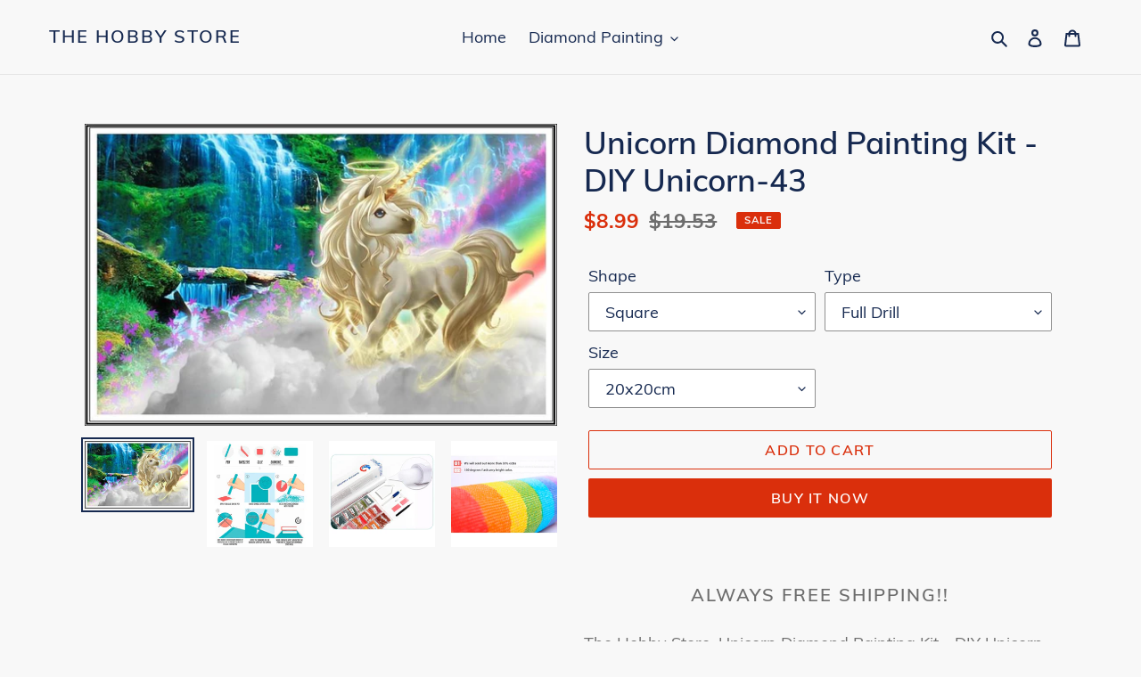

--- FILE ---
content_type: text/html; charset=utf-8
request_url: https://thehobbystore.net/products/unicorn-diamond-painting-kit-diy-custom-unicorn-43
body_size: 27611
content:
<!doctype html>
<html class="no-js" lang="en">
<head>
<meta name="robots" content="noindex" />

  <meta charset="utf-8">
  <meta name="facebook-domain-verification" content="kgstp1aolbgv2ancl0yjbjtuwwbqdy" />
  <meta http-equiv="X-UA-Compatible" content="IE=edge,chrome=1">
  <meta name="viewport" content="width=device-width,initial-scale=1">
  <meta name="theme-color" content="#da2f0c"><link rel="canonical" href="https://thehobbystore.net/products/unicorn-diamond-painting-kit-diy-custom-unicorn-43"><link rel="shortcut icon" href="//thehobbystore.net/cdn/shop/files/favicon3_12c446a2-714b-4ed6-9225-6f589e3ba959_32x32.png?v=1613538737" type="image/png"><title>Unicorn Diamond Painting Kit - DIY Unicorn-43
&ndash; The Hobby Store</title><meta name="description" content="The Hobby Store, Unicorn Diamond Painting Kit - DIY Unicorn-43"><!-- /snippets/social-meta-tags.liquid -->




<meta property="og:site_name" content="The Hobby Store">
<meta property="og:url" content="https://thehobbystore.net/products/unicorn-diamond-painting-kit-diy-custom-unicorn-43">
<meta property="og:title" content="Unicorn Diamond Painting Kit - DIY Unicorn-43">
<meta property="og:type" content="product">
<meta property="og:description" content="The Hobby Store, Unicorn Diamond Painting Kit - DIY Unicorn-43">

  <meta property="og:price:amount" content="8.99">
  <meta property="og:price:currency" content="USD">

<meta property="og:image" content="http://thehobbystore.net/cdn/shop/products/unicorn-43_60509803-9a19-4884-b320-d787d7f0029e_1200x1200.jpg?v=1612139907"><meta property="og:image" content="http://thehobbystore.net/cdn/shop/products/Instructions_9743b824-8f15-438e-9350-cca988843ac8_1200x1200.jpg?v=1612139907"><meta property="og:image" content="http://thehobbystore.net/cdn/shop/products/packing_ee09bf9b-6907-4a8f-8dba-59485fb9faf3_1200x1200.jpg?v=1612139907">
<meta property="og:image:secure_url" content="https://thehobbystore.net/cdn/shop/products/unicorn-43_60509803-9a19-4884-b320-d787d7f0029e_1200x1200.jpg?v=1612139907"><meta property="og:image:secure_url" content="https://thehobbystore.net/cdn/shop/products/Instructions_9743b824-8f15-438e-9350-cca988843ac8_1200x1200.jpg?v=1612139907"><meta property="og:image:secure_url" content="https://thehobbystore.net/cdn/shop/products/packing_ee09bf9b-6907-4a8f-8dba-59485fb9faf3_1200x1200.jpg?v=1612139907">


<meta name="twitter:card" content="summary_large_image">
<meta name="twitter:title" content="Unicorn Diamond Painting Kit - DIY Unicorn-43">
<meta name="twitter:description" content="The Hobby Store, Unicorn Diamond Painting Kit - DIY Unicorn-43">


  <link href="//thehobbystore.net/cdn/shop/t/4/assets/theme.scss.css?v=36319073652439610171653563005" rel="stylesheet" type="text/css" media="all" />

  <script>
    var theme = {
      breakpoints: {
        medium: 750,
        large: 990,
        widescreen: 1400
      },
      strings: {
        addToCart: "Add to cart",
        soldOut: "Sold out",
        unavailable: "Unavailable",
        regularPrice: "Regular price",
        salePrice: "Sale price",
        sale: "Sale",
        fromLowestPrice: "from [price]",
        vendor: "Vendor",
        showMore: "Show More",
        showLess: "Show Less",
        searchFor: "Search for",
        addressError: "Error looking up that address",
        addressNoResults: "No results for that address",
        addressQueryLimit: "You have exceeded the Google API usage limit. Consider upgrading to a \u003ca href=\"https:\/\/developers.google.com\/maps\/premium\/usage-limits\"\u003ePremium Plan\u003c\/a\u003e.",
        authError: "There was a problem authenticating your Google Maps account.",
        newWindow: "Opens in a new window.",
        external: "Opens external website.",
        newWindowExternal: "Opens external website in a new window.",
        removeLabel: "Remove [product]",
        update: "Update",
        quantity: "Quantity",
        discountedTotal: "Discounted total",
        regularTotal: "Regular total",
        priceColumn: "See Price column for discount details.",
        quantityMinimumMessage: "Quantity must be 1 or more",
        cartError: "There was an error while updating your cart. Please try again.",
        removedItemMessage: "Removed \u003cspan class=\"cart__removed-product-details\"\u003e([quantity]) [link]\u003c\/span\u003e from your cart.",
        unitPrice: "Unit price",
        unitPriceSeparator: "per",
        oneCartCount: "1 item",
        otherCartCount: "[count] items",
        quantityLabel: "Quantity: [count]",
        products: "Products",
        loading: "Loading",
        number_of_results: "[result_number] of [results_count]",
        number_of_results_found: "[results_count] results found",
        one_result_found: "1 result found"
      },
      moneyFormat: "\u003cspan class=money\u003e${{amount}}\u003c\/span\u003e",
      moneyFormatWithCurrency: "\u003cspan class=money\u003e${{amount}} USD\u003c\/span\u003e",
      settings: {
        predictiveSearchEnabled: true,
        predictiveSearchShowPrice: false,
        predictiveSearchShowVendor: false
      }
    }

    document.documentElement.className = document.documentElement.className.replace('no-js', 'js');
  </script><script src="//thehobbystore.net/cdn/shop/t/4/assets/lazysizes.js?v=94224023136283657951591808749" async="async"></script>
  <script src="//thehobbystore.net/cdn/shop/t/4/assets/vendor.js?v=85833464202832145531591808751" defer="defer"></script>
  <script src="//thehobbystore.net/cdn/shop/t/4/assets/theme.js?v=89031576585505892971591808750" defer="defer"></script>

  <script>window.performance && window.performance.mark && window.performance.mark('shopify.content_for_header.start');</script><meta id="shopify-digital-wallet" name="shopify-digital-wallet" content="/12158140512/digital_wallets/dialog">
<meta name="shopify-checkout-api-token" content="660d65aaff881896ffdd24524ee5398c">
<meta id="in-context-paypal-metadata" data-shop-id="12158140512" data-venmo-supported="false" data-environment="production" data-locale="en_US" data-paypal-v4="true" data-currency="USD">
<link rel="alternate" type="application/json+oembed" href="https://thehobbystore.net/products/unicorn-diamond-painting-kit-diy-custom-unicorn-43.oembed">
<script async="async" src="/checkouts/internal/preloads.js?locale=en-US"></script>
<link rel="preconnect" href="https://shop.app" crossorigin="anonymous">
<script async="async" src="https://shop.app/checkouts/internal/preloads.js?locale=en-US&shop_id=12158140512" crossorigin="anonymous"></script>
<script id="apple-pay-shop-capabilities" type="application/json">{"shopId":12158140512,"countryCode":"GB","currencyCode":"USD","merchantCapabilities":["supports3DS"],"merchantId":"gid:\/\/shopify\/Shop\/12158140512","merchantName":"The Hobby Store","requiredBillingContactFields":["postalAddress","email","phone"],"requiredShippingContactFields":["postalAddress","email","phone"],"shippingType":"shipping","supportedNetworks":["visa","maestro","masterCard","amex","discover","elo"],"total":{"type":"pending","label":"The Hobby Store","amount":"1.00"},"shopifyPaymentsEnabled":true,"supportsSubscriptions":true}</script>
<script id="shopify-features" type="application/json">{"accessToken":"660d65aaff881896ffdd24524ee5398c","betas":["rich-media-storefront-analytics"],"domain":"thehobbystore.net","predictiveSearch":true,"shopId":12158140512,"locale":"en"}</script>
<script>var Shopify = Shopify || {};
Shopify.shop = "my-hobby-store-us.myshopify.com";
Shopify.locale = "en";
Shopify.currency = {"active":"USD","rate":"1.0"};
Shopify.country = "US";
Shopify.theme = {"name":"Debut","id":101411684509,"schema_name":"Debut","schema_version":"16.7.0","theme_store_id":796,"role":"main"};
Shopify.theme.handle = "null";
Shopify.theme.style = {"id":null,"handle":null};
Shopify.cdnHost = "thehobbystore.net/cdn";
Shopify.routes = Shopify.routes || {};
Shopify.routes.root = "/";</script>
<script type="module">!function(o){(o.Shopify=o.Shopify||{}).modules=!0}(window);</script>
<script>!function(o){function n(){var o=[];function n(){o.push(Array.prototype.slice.apply(arguments))}return n.q=o,n}var t=o.Shopify=o.Shopify||{};t.loadFeatures=n(),t.autoloadFeatures=n()}(window);</script>
<script>
  window.ShopifyPay = window.ShopifyPay || {};
  window.ShopifyPay.apiHost = "shop.app\/pay";
  window.ShopifyPay.redirectState = null;
</script>
<script id="shop-js-analytics" type="application/json">{"pageType":"product"}</script>
<script defer="defer" async type="module" src="//thehobbystore.net/cdn/shopifycloud/shop-js/modules/v2/client.init-shop-cart-sync_BN7fPSNr.en.esm.js"></script>
<script defer="defer" async type="module" src="//thehobbystore.net/cdn/shopifycloud/shop-js/modules/v2/chunk.common_Cbph3Kss.esm.js"></script>
<script defer="defer" async type="module" src="//thehobbystore.net/cdn/shopifycloud/shop-js/modules/v2/chunk.modal_DKumMAJ1.esm.js"></script>
<script type="module">
  await import("//thehobbystore.net/cdn/shopifycloud/shop-js/modules/v2/client.init-shop-cart-sync_BN7fPSNr.en.esm.js");
await import("//thehobbystore.net/cdn/shopifycloud/shop-js/modules/v2/chunk.common_Cbph3Kss.esm.js");
await import("//thehobbystore.net/cdn/shopifycloud/shop-js/modules/v2/chunk.modal_DKumMAJ1.esm.js");

  window.Shopify.SignInWithShop?.initShopCartSync?.({"fedCMEnabled":true,"windoidEnabled":true});

</script>
<script>
  window.Shopify = window.Shopify || {};
  if (!window.Shopify.featureAssets) window.Shopify.featureAssets = {};
  window.Shopify.featureAssets['shop-js'] = {"shop-cart-sync":["modules/v2/client.shop-cart-sync_CJVUk8Jm.en.esm.js","modules/v2/chunk.common_Cbph3Kss.esm.js","modules/v2/chunk.modal_DKumMAJ1.esm.js"],"init-fed-cm":["modules/v2/client.init-fed-cm_7Fvt41F4.en.esm.js","modules/v2/chunk.common_Cbph3Kss.esm.js","modules/v2/chunk.modal_DKumMAJ1.esm.js"],"init-shop-email-lookup-coordinator":["modules/v2/client.init-shop-email-lookup-coordinator_Cc088_bR.en.esm.js","modules/v2/chunk.common_Cbph3Kss.esm.js","modules/v2/chunk.modal_DKumMAJ1.esm.js"],"init-windoid":["modules/v2/client.init-windoid_hPopwJRj.en.esm.js","modules/v2/chunk.common_Cbph3Kss.esm.js","modules/v2/chunk.modal_DKumMAJ1.esm.js"],"shop-button":["modules/v2/client.shop-button_B0jaPSNF.en.esm.js","modules/v2/chunk.common_Cbph3Kss.esm.js","modules/v2/chunk.modal_DKumMAJ1.esm.js"],"shop-cash-offers":["modules/v2/client.shop-cash-offers_DPIskqss.en.esm.js","modules/v2/chunk.common_Cbph3Kss.esm.js","modules/v2/chunk.modal_DKumMAJ1.esm.js"],"shop-toast-manager":["modules/v2/client.shop-toast-manager_CK7RT69O.en.esm.js","modules/v2/chunk.common_Cbph3Kss.esm.js","modules/v2/chunk.modal_DKumMAJ1.esm.js"],"init-shop-cart-sync":["modules/v2/client.init-shop-cart-sync_BN7fPSNr.en.esm.js","modules/v2/chunk.common_Cbph3Kss.esm.js","modules/v2/chunk.modal_DKumMAJ1.esm.js"],"init-customer-accounts-sign-up":["modules/v2/client.init-customer-accounts-sign-up_CfPf4CXf.en.esm.js","modules/v2/client.shop-login-button_DeIztwXF.en.esm.js","modules/v2/chunk.common_Cbph3Kss.esm.js","modules/v2/chunk.modal_DKumMAJ1.esm.js"],"pay-button":["modules/v2/client.pay-button_CgIwFSYN.en.esm.js","modules/v2/chunk.common_Cbph3Kss.esm.js","modules/v2/chunk.modal_DKumMAJ1.esm.js"],"init-customer-accounts":["modules/v2/client.init-customer-accounts_DQ3x16JI.en.esm.js","modules/v2/client.shop-login-button_DeIztwXF.en.esm.js","modules/v2/chunk.common_Cbph3Kss.esm.js","modules/v2/chunk.modal_DKumMAJ1.esm.js"],"avatar":["modules/v2/client.avatar_BTnouDA3.en.esm.js"],"init-shop-for-new-customer-accounts":["modules/v2/client.init-shop-for-new-customer-accounts_CsZy_esa.en.esm.js","modules/v2/client.shop-login-button_DeIztwXF.en.esm.js","modules/v2/chunk.common_Cbph3Kss.esm.js","modules/v2/chunk.modal_DKumMAJ1.esm.js"],"shop-follow-button":["modules/v2/client.shop-follow-button_BRMJjgGd.en.esm.js","modules/v2/chunk.common_Cbph3Kss.esm.js","modules/v2/chunk.modal_DKumMAJ1.esm.js"],"checkout-modal":["modules/v2/client.checkout-modal_B9Drz_yf.en.esm.js","modules/v2/chunk.common_Cbph3Kss.esm.js","modules/v2/chunk.modal_DKumMAJ1.esm.js"],"shop-login-button":["modules/v2/client.shop-login-button_DeIztwXF.en.esm.js","modules/v2/chunk.common_Cbph3Kss.esm.js","modules/v2/chunk.modal_DKumMAJ1.esm.js"],"lead-capture":["modules/v2/client.lead-capture_DXYzFM3R.en.esm.js","modules/v2/chunk.common_Cbph3Kss.esm.js","modules/v2/chunk.modal_DKumMAJ1.esm.js"],"shop-login":["modules/v2/client.shop-login_CA5pJqmO.en.esm.js","modules/v2/chunk.common_Cbph3Kss.esm.js","modules/v2/chunk.modal_DKumMAJ1.esm.js"],"payment-terms":["modules/v2/client.payment-terms_BxzfvcZJ.en.esm.js","modules/v2/chunk.common_Cbph3Kss.esm.js","modules/v2/chunk.modal_DKumMAJ1.esm.js"]};
</script>
<script>(function() {
  var isLoaded = false;
  function asyncLoad() {
    if (isLoaded) return;
    isLoaded = true;
    var urls = ["https:\/\/chimpstatic.com\/mcjs-connected\/js\/users\/59a565d724a18a361737757ba\/51f05e59d2d1d850bb9ba7bbd.js?shop=my-hobby-store-us.myshopify.com"];
    for (var i = 0; i < urls.length; i++) {
      var s = document.createElement('script');
      s.type = 'text/javascript';
      s.async = true;
      s.src = urls[i];
      var x = document.getElementsByTagName('script')[0];
      x.parentNode.insertBefore(s, x);
    }
  };
  if(window.attachEvent) {
    window.attachEvent('onload', asyncLoad);
  } else {
    window.addEventListener('load', asyncLoad, false);
  }
})();</script>
<script id="__st">var __st={"a":12158140512,"offset":0,"reqid":"62b48457-e496-46c2-88f1-a8f1a41abcec-1769904353","pageurl":"thehobbystore.net\/products\/unicorn-diamond-painting-kit-diy-custom-unicorn-43","u":"a7e939b1f3d6","p":"product","rtyp":"product","rid":2312462794848};</script>
<script>window.ShopifyPaypalV4VisibilityTracking = true;</script>
<script id="captcha-bootstrap">!function(){'use strict';const t='contact',e='account',n='new_comment',o=[[t,t],['blogs',n],['comments',n],[t,'customer']],c=[[e,'customer_login'],[e,'guest_login'],[e,'recover_customer_password'],[e,'create_customer']],r=t=>t.map((([t,e])=>`form[action*='/${t}']:not([data-nocaptcha='true']) input[name='form_type'][value='${e}']`)).join(','),a=t=>()=>t?[...document.querySelectorAll(t)].map((t=>t.form)):[];function s(){const t=[...o],e=r(t);return a(e)}const i='password',u='form_key',d=['recaptcha-v3-token','g-recaptcha-response','h-captcha-response',i],f=()=>{try{return window.sessionStorage}catch{return}},m='__shopify_v',_=t=>t.elements[u];function p(t,e,n=!1){try{const o=window.sessionStorage,c=JSON.parse(o.getItem(e)),{data:r}=function(t){const{data:e,action:n}=t;return t[m]||n?{data:e,action:n}:{data:t,action:n}}(c);for(const[e,n]of Object.entries(r))t.elements[e]&&(t.elements[e].value=n);n&&o.removeItem(e)}catch(o){console.error('form repopulation failed',{error:o})}}const l='form_type',E='cptcha';function T(t){t.dataset[E]=!0}const w=window,h=w.document,L='Shopify',v='ce_forms',y='captcha';let A=!1;((t,e)=>{const n=(g='f06e6c50-85a8-45c8-87d0-21a2b65856fe',I='https://cdn.shopify.com/shopifycloud/storefront-forms-hcaptcha/ce_storefront_forms_captcha_hcaptcha.v1.5.2.iife.js',D={infoText:'Protected by hCaptcha',privacyText:'Privacy',termsText:'Terms'},(t,e,n)=>{const o=w[L][v],c=o.bindForm;if(c)return c(t,g,e,D).then(n);var r;o.q.push([[t,g,e,D],n]),r=I,A||(h.body.append(Object.assign(h.createElement('script'),{id:'captcha-provider',async:!0,src:r})),A=!0)});var g,I,D;w[L]=w[L]||{},w[L][v]=w[L][v]||{},w[L][v].q=[],w[L][y]=w[L][y]||{},w[L][y].protect=function(t,e){n(t,void 0,e),T(t)},Object.freeze(w[L][y]),function(t,e,n,w,h,L){const[v,y,A,g]=function(t,e,n){const i=e?o:[],u=t?c:[],d=[...i,...u],f=r(d),m=r(i),_=r(d.filter((([t,e])=>n.includes(e))));return[a(f),a(m),a(_),s()]}(w,h,L),I=t=>{const e=t.target;return e instanceof HTMLFormElement?e:e&&e.form},D=t=>v().includes(t);t.addEventListener('submit',(t=>{const e=I(t);if(!e)return;const n=D(e)&&!e.dataset.hcaptchaBound&&!e.dataset.recaptchaBound,o=_(e),c=g().includes(e)&&(!o||!o.value);(n||c)&&t.preventDefault(),c&&!n&&(function(t){try{if(!f())return;!function(t){const e=f();if(!e)return;const n=_(t);if(!n)return;const o=n.value;o&&e.removeItem(o)}(t);const e=Array.from(Array(32),(()=>Math.random().toString(36)[2])).join('');!function(t,e){_(t)||t.append(Object.assign(document.createElement('input'),{type:'hidden',name:u})),t.elements[u].value=e}(t,e),function(t,e){const n=f();if(!n)return;const o=[...t.querySelectorAll(`input[type='${i}']`)].map((({name:t})=>t)),c=[...d,...o],r={};for(const[a,s]of new FormData(t).entries())c.includes(a)||(r[a]=s);n.setItem(e,JSON.stringify({[m]:1,action:t.action,data:r}))}(t,e)}catch(e){console.error('failed to persist form',e)}}(e),e.submit())}));const S=(t,e)=>{t&&!t.dataset[E]&&(n(t,e.some((e=>e===t))),T(t))};for(const o of['focusin','change'])t.addEventListener(o,(t=>{const e=I(t);D(e)&&S(e,y())}));const B=e.get('form_key'),M=e.get(l),P=B&&M;t.addEventListener('DOMContentLoaded',(()=>{const t=y();if(P)for(const e of t)e.elements[l].value===M&&p(e,B);[...new Set([...A(),...v().filter((t=>'true'===t.dataset.shopifyCaptcha))])].forEach((e=>S(e,t)))}))}(h,new URLSearchParams(w.location.search),n,t,e,['guest_login'])})(!0,!0)}();</script>
<script integrity="sha256-4kQ18oKyAcykRKYeNunJcIwy7WH5gtpwJnB7kiuLZ1E=" data-source-attribution="shopify.loadfeatures" defer="defer" src="//thehobbystore.net/cdn/shopifycloud/storefront/assets/storefront/load_feature-a0a9edcb.js" crossorigin="anonymous"></script>
<script crossorigin="anonymous" defer="defer" src="//thehobbystore.net/cdn/shopifycloud/storefront/assets/shopify_pay/storefront-65b4c6d7.js?v=20250812"></script>
<script data-source-attribution="shopify.dynamic_checkout.dynamic.init">var Shopify=Shopify||{};Shopify.PaymentButton=Shopify.PaymentButton||{isStorefrontPortableWallets:!0,init:function(){window.Shopify.PaymentButton.init=function(){};var t=document.createElement("script");t.src="https://thehobbystore.net/cdn/shopifycloud/portable-wallets/latest/portable-wallets.en.js",t.type="module",document.head.appendChild(t)}};
</script>
<script data-source-attribution="shopify.dynamic_checkout.buyer_consent">
  function portableWalletsHideBuyerConsent(e){var t=document.getElementById("shopify-buyer-consent"),n=document.getElementById("shopify-subscription-policy-button");t&&n&&(t.classList.add("hidden"),t.setAttribute("aria-hidden","true"),n.removeEventListener("click",e))}function portableWalletsShowBuyerConsent(e){var t=document.getElementById("shopify-buyer-consent"),n=document.getElementById("shopify-subscription-policy-button");t&&n&&(t.classList.remove("hidden"),t.removeAttribute("aria-hidden"),n.addEventListener("click",e))}window.Shopify?.PaymentButton&&(window.Shopify.PaymentButton.hideBuyerConsent=portableWalletsHideBuyerConsent,window.Shopify.PaymentButton.showBuyerConsent=portableWalletsShowBuyerConsent);
</script>
<script>
  function portableWalletsCleanup(e){e&&e.src&&console.error("Failed to load portable wallets script "+e.src);var t=document.querySelectorAll("shopify-accelerated-checkout .shopify-payment-button__skeleton, shopify-accelerated-checkout-cart .wallet-cart-button__skeleton"),e=document.getElementById("shopify-buyer-consent");for(let e=0;e<t.length;e++)t[e].remove();e&&e.remove()}function portableWalletsNotLoadedAsModule(e){e instanceof ErrorEvent&&"string"==typeof e.message&&e.message.includes("import.meta")&&"string"==typeof e.filename&&e.filename.includes("portable-wallets")&&(window.removeEventListener("error",portableWalletsNotLoadedAsModule),window.Shopify.PaymentButton.failedToLoad=e,"loading"===document.readyState?document.addEventListener("DOMContentLoaded",window.Shopify.PaymentButton.init):window.Shopify.PaymentButton.init())}window.addEventListener("error",portableWalletsNotLoadedAsModule);
</script>

<script type="module" src="https://thehobbystore.net/cdn/shopifycloud/portable-wallets/latest/portable-wallets.en.js" onError="portableWalletsCleanup(this)" crossorigin="anonymous"></script>
<script nomodule>
  document.addEventListener("DOMContentLoaded", portableWalletsCleanup);
</script>

<link id="shopify-accelerated-checkout-styles" rel="stylesheet" media="screen" href="https://thehobbystore.net/cdn/shopifycloud/portable-wallets/latest/accelerated-checkout-backwards-compat.css" crossorigin="anonymous">
<style id="shopify-accelerated-checkout-cart">
        #shopify-buyer-consent {
  margin-top: 1em;
  display: inline-block;
  width: 100%;
}

#shopify-buyer-consent.hidden {
  display: none;
}

#shopify-subscription-policy-button {
  background: none;
  border: none;
  padding: 0;
  text-decoration: underline;
  font-size: inherit;
  cursor: pointer;
}

#shopify-subscription-policy-button::before {
  box-shadow: none;
}

      </style>

<script>window.performance && window.performance.mark && window.performance.mark('shopify.content_for_header.end');</script>

	<script>var loox_global_hash = '1667590193325';</script><style>.loox-reviews-default { max-width: 1200px; margin: 0 auto; }.loox-rating .loox-icon { color:#00b0f0; }</style>
<link href="https://monorail-edge.shopifysvc.com" rel="dns-prefetch">
<script>(function(){if ("sendBeacon" in navigator && "performance" in window) {try {var session_token_from_headers = performance.getEntriesByType('navigation')[0].serverTiming.find(x => x.name == '_s').description;} catch {var session_token_from_headers = undefined;}var session_cookie_matches = document.cookie.match(/_shopify_s=([^;]*)/);var session_token_from_cookie = session_cookie_matches && session_cookie_matches.length === 2 ? session_cookie_matches[1] : "";var session_token = session_token_from_headers || session_token_from_cookie || "";function handle_abandonment_event(e) {var entries = performance.getEntries().filter(function(entry) {return /monorail-edge.shopifysvc.com/.test(entry.name);});if (!window.abandonment_tracked && entries.length === 0) {window.abandonment_tracked = true;var currentMs = Date.now();var navigation_start = performance.timing.navigationStart;var payload = {shop_id: 12158140512,url: window.location.href,navigation_start,duration: currentMs - navigation_start,session_token,page_type: "product"};window.navigator.sendBeacon("https://monorail-edge.shopifysvc.com/v1/produce", JSON.stringify({schema_id: "online_store_buyer_site_abandonment/1.1",payload: payload,metadata: {event_created_at_ms: currentMs,event_sent_at_ms: currentMs}}));}}window.addEventListener('pagehide', handle_abandonment_event);}}());</script>
<script id="web-pixels-manager-setup">(function e(e,d,r,n,o){if(void 0===o&&(o={}),!Boolean(null===(a=null===(i=window.Shopify)||void 0===i?void 0:i.analytics)||void 0===a?void 0:a.replayQueue)){var i,a;window.Shopify=window.Shopify||{};var t=window.Shopify;t.analytics=t.analytics||{};var s=t.analytics;s.replayQueue=[],s.publish=function(e,d,r){return s.replayQueue.push([e,d,r]),!0};try{self.performance.mark("wpm:start")}catch(e){}var l=function(){var e={modern:/Edge?\/(1{2}[4-9]|1[2-9]\d|[2-9]\d{2}|\d{4,})\.\d+(\.\d+|)|Firefox\/(1{2}[4-9]|1[2-9]\d|[2-9]\d{2}|\d{4,})\.\d+(\.\d+|)|Chrom(ium|e)\/(9{2}|\d{3,})\.\d+(\.\d+|)|(Maci|X1{2}).+ Version\/(15\.\d+|(1[6-9]|[2-9]\d|\d{3,})\.\d+)([,.]\d+|)( \(\w+\)|)( Mobile\/\w+|) Safari\/|Chrome.+OPR\/(9{2}|\d{3,})\.\d+\.\d+|(CPU[ +]OS|iPhone[ +]OS|CPU[ +]iPhone|CPU IPhone OS|CPU iPad OS)[ +]+(15[._]\d+|(1[6-9]|[2-9]\d|\d{3,})[._]\d+)([._]\d+|)|Android:?[ /-](13[3-9]|1[4-9]\d|[2-9]\d{2}|\d{4,})(\.\d+|)(\.\d+|)|Android.+Firefox\/(13[5-9]|1[4-9]\d|[2-9]\d{2}|\d{4,})\.\d+(\.\d+|)|Android.+Chrom(ium|e)\/(13[3-9]|1[4-9]\d|[2-9]\d{2}|\d{4,})\.\d+(\.\d+|)|SamsungBrowser\/([2-9]\d|\d{3,})\.\d+/,legacy:/Edge?\/(1[6-9]|[2-9]\d|\d{3,})\.\d+(\.\d+|)|Firefox\/(5[4-9]|[6-9]\d|\d{3,})\.\d+(\.\d+|)|Chrom(ium|e)\/(5[1-9]|[6-9]\d|\d{3,})\.\d+(\.\d+|)([\d.]+$|.*Safari\/(?![\d.]+ Edge\/[\d.]+$))|(Maci|X1{2}).+ Version\/(10\.\d+|(1[1-9]|[2-9]\d|\d{3,})\.\d+)([,.]\d+|)( \(\w+\)|)( Mobile\/\w+|) Safari\/|Chrome.+OPR\/(3[89]|[4-9]\d|\d{3,})\.\d+\.\d+|(CPU[ +]OS|iPhone[ +]OS|CPU[ +]iPhone|CPU IPhone OS|CPU iPad OS)[ +]+(10[._]\d+|(1[1-9]|[2-9]\d|\d{3,})[._]\d+)([._]\d+|)|Android:?[ /-](13[3-9]|1[4-9]\d|[2-9]\d{2}|\d{4,})(\.\d+|)(\.\d+|)|Mobile Safari.+OPR\/([89]\d|\d{3,})\.\d+\.\d+|Android.+Firefox\/(13[5-9]|1[4-9]\d|[2-9]\d{2}|\d{4,})\.\d+(\.\d+|)|Android.+Chrom(ium|e)\/(13[3-9]|1[4-9]\d|[2-9]\d{2}|\d{4,})\.\d+(\.\d+|)|Android.+(UC? ?Browser|UCWEB|U3)[ /]?(15\.([5-9]|\d{2,})|(1[6-9]|[2-9]\d|\d{3,})\.\d+)\.\d+|SamsungBrowser\/(5\.\d+|([6-9]|\d{2,})\.\d+)|Android.+MQ{2}Browser\/(14(\.(9|\d{2,})|)|(1[5-9]|[2-9]\d|\d{3,})(\.\d+|))(\.\d+|)|K[Aa][Ii]OS\/(3\.\d+|([4-9]|\d{2,})\.\d+)(\.\d+|)/},d=e.modern,r=e.legacy,n=navigator.userAgent;return n.match(d)?"modern":n.match(r)?"legacy":"unknown"}(),u="modern"===l?"modern":"legacy",c=(null!=n?n:{modern:"",legacy:""})[u],f=function(e){return[e.baseUrl,"/wpm","/b",e.hashVersion,"modern"===e.buildTarget?"m":"l",".js"].join("")}({baseUrl:d,hashVersion:r,buildTarget:u}),m=function(e){var d=e.version,r=e.bundleTarget,n=e.surface,o=e.pageUrl,i=e.monorailEndpoint;return{emit:function(e){var a=e.status,t=e.errorMsg,s=(new Date).getTime(),l=JSON.stringify({metadata:{event_sent_at_ms:s},events:[{schema_id:"web_pixels_manager_load/3.1",payload:{version:d,bundle_target:r,page_url:o,status:a,surface:n,error_msg:t},metadata:{event_created_at_ms:s}}]});if(!i)return console&&console.warn&&console.warn("[Web Pixels Manager] No Monorail endpoint provided, skipping logging."),!1;try{return self.navigator.sendBeacon.bind(self.navigator)(i,l)}catch(e){}var u=new XMLHttpRequest;try{return u.open("POST",i,!0),u.setRequestHeader("Content-Type","text/plain"),u.send(l),!0}catch(e){return console&&console.warn&&console.warn("[Web Pixels Manager] Got an unhandled error while logging to Monorail."),!1}}}}({version:r,bundleTarget:l,surface:e.surface,pageUrl:self.location.href,monorailEndpoint:e.monorailEndpoint});try{o.browserTarget=l,function(e){var d=e.src,r=e.async,n=void 0===r||r,o=e.onload,i=e.onerror,a=e.sri,t=e.scriptDataAttributes,s=void 0===t?{}:t,l=document.createElement("script"),u=document.querySelector("head"),c=document.querySelector("body");if(l.async=n,l.src=d,a&&(l.integrity=a,l.crossOrigin="anonymous"),s)for(var f in s)if(Object.prototype.hasOwnProperty.call(s,f))try{l.dataset[f]=s[f]}catch(e){}if(o&&l.addEventListener("load",o),i&&l.addEventListener("error",i),u)u.appendChild(l);else{if(!c)throw new Error("Did not find a head or body element to append the script");c.appendChild(l)}}({src:f,async:!0,onload:function(){if(!function(){var e,d;return Boolean(null===(d=null===(e=window.Shopify)||void 0===e?void 0:e.analytics)||void 0===d?void 0:d.initialized)}()){var d=window.webPixelsManager.init(e)||void 0;if(d){var r=window.Shopify.analytics;r.replayQueue.forEach((function(e){var r=e[0],n=e[1],o=e[2];d.publishCustomEvent(r,n,o)})),r.replayQueue=[],r.publish=d.publishCustomEvent,r.visitor=d.visitor,r.initialized=!0}}},onerror:function(){return m.emit({status:"failed",errorMsg:"".concat(f," has failed to load")})},sri:function(e){var d=/^sha384-[A-Za-z0-9+/=]+$/;return"string"==typeof e&&d.test(e)}(c)?c:"",scriptDataAttributes:o}),m.emit({status:"loading"})}catch(e){m.emit({status:"failed",errorMsg:(null==e?void 0:e.message)||"Unknown error"})}}})({shopId: 12158140512,storefrontBaseUrl: "https://thehobbystore.net",extensionsBaseUrl: "https://extensions.shopifycdn.com/cdn/shopifycloud/web-pixels-manager",monorailEndpoint: "https://monorail-edge.shopifysvc.com/unstable/produce_batch",surface: "storefront-renderer",enabledBetaFlags: ["2dca8a86"],webPixelsConfigList: [{"id":"81330333","eventPayloadVersion":"v1","runtimeContext":"LAX","scriptVersion":"1","type":"CUSTOM","privacyPurposes":["ANALYTICS"],"name":"Google Analytics tag (migrated)"},{"id":"shopify-app-pixel","configuration":"{}","eventPayloadVersion":"v1","runtimeContext":"STRICT","scriptVersion":"0450","apiClientId":"shopify-pixel","type":"APP","privacyPurposes":["ANALYTICS","MARKETING"]},{"id":"shopify-custom-pixel","eventPayloadVersion":"v1","runtimeContext":"LAX","scriptVersion":"0450","apiClientId":"shopify-pixel","type":"CUSTOM","privacyPurposes":["ANALYTICS","MARKETING"]}],isMerchantRequest: false,initData: {"shop":{"name":"The Hobby Store","paymentSettings":{"currencyCode":"USD"},"myshopifyDomain":"my-hobby-store-us.myshopify.com","countryCode":"GB","storefrontUrl":"https:\/\/thehobbystore.net"},"customer":null,"cart":null,"checkout":null,"productVariants":[{"price":{"amount":8.99,"currencyCode":"USD"},"product":{"title":"Unicorn Diamond Painting Kit - DIY Unicorn-43","vendor":"The Hobby Store","id":"2312462794848","untranslatedTitle":"Unicorn Diamond Painting Kit - DIY Unicorn-43","url":"\/products\/unicorn-diamond-painting-kit-diy-custom-unicorn-43","type":""},"id":"36954732396701","image":{"src":"\/\/thehobbystore.net\/cdn\/shop\/products\/unicorn-43_60509803-9a19-4884-b320-d787d7f0029e.jpg?v=1612139907"},"sku":"PL00858-Square-20x20cm","title":"Square \/ Full Drill \/ 20x20cm","untranslatedTitle":"Square \/ Full Drill \/ 20x20cm"},{"price":{"amount":12.95,"currencyCode":"USD"},"product":{"title":"Unicorn Diamond Painting Kit - DIY Unicorn-43","vendor":"The Hobby Store","id":"2312462794848","untranslatedTitle":"Unicorn Diamond Painting Kit - DIY Unicorn-43","url":"\/products\/unicorn-diamond-painting-kit-diy-custom-unicorn-43","type":""},"id":"36954732429469","image":{"src":"\/\/thehobbystore.net\/cdn\/shop\/products\/unicorn-43_60509803-9a19-4884-b320-d787d7f0029e.jpg?v=1612139907"},"sku":"PL00858-Square-20x25cm","title":"Square \/ Full Drill \/ 20x25cm","untranslatedTitle":"Square \/ Full Drill \/ 20x25cm"},{"price":{"amount":19.95,"currencyCode":"USD"},"product":{"title":"Unicorn Diamond Painting Kit - DIY Unicorn-43","vendor":"The Hobby Store","id":"2312462794848","untranslatedTitle":"Unicorn Diamond Painting Kit - DIY Unicorn-43","url":"\/products\/unicorn-diamond-painting-kit-diy-custom-unicorn-43","type":""},"id":"36954732462237","image":{"src":"\/\/thehobbystore.net\/cdn\/shop\/products\/unicorn-43_60509803-9a19-4884-b320-d787d7f0029e.jpg?v=1612139907"},"sku":"PL00858-Square-20x30cm","title":"Square \/ Full Drill \/ 20x30cm","untranslatedTitle":"Square \/ Full Drill \/ 20x30cm"},{"price":{"amount":23.95,"currencyCode":"USD"},"product":{"title":"Unicorn Diamond Painting Kit - DIY Unicorn-43","vendor":"The Hobby Store","id":"2312462794848","untranslatedTitle":"Unicorn Diamond Painting Kit - DIY Unicorn-43","url":"\/products\/unicorn-diamond-painting-kit-diy-custom-unicorn-43","type":""},"id":"36954732495005","image":{"src":"\/\/thehobbystore.net\/cdn\/shop\/products\/unicorn-43_60509803-9a19-4884-b320-d787d7f0029e.jpg?v=1612139907"},"sku":"PL00858-Square-30x30cm","title":"Square \/ Full Drill \/ 30x30cm","untranslatedTitle":"Square \/ Full Drill \/ 30x30cm"},{"price":{"amount":24.95,"currencyCode":"USD"},"product":{"title":"Unicorn Diamond Painting Kit - DIY Unicorn-43","vendor":"The Hobby Store","id":"2312462794848","untranslatedTitle":"Unicorn Diamond Painting Kit - DIY Unicorn-43","url":"\/products\/unicorn-diamond-painting-kit-diy-custom-unicorn-43","type":""},"id":"36954732527773","image":{"src":"\/\/thehobbystore.net\/cdn\/shop\/products\/unicorn-43_60509803-9a19-4884-b320-d787d7f0029e.jpg?v=1612139907"},"sku":"PL00858-Square-30x40cm","title":"Square \/ Full Drill \/ 30x40cm","untranslatedTitle":"Square \/ Full Drill \/ 30x40cm"},{"price":{"amount":34.95,"currencyCode":"USD"},"product":{"title":"Unicorn Diamond Painting Kit - DIY Unicorn-43","vendor":"The Hobby Store","id":"2312462794848","untranslatedTitle":"Unicorn Diamond Painting Kit - DIY Unicorn-43","url":"\/products\/unicorn-diamond-painting-kit-diy-custom-unicorn-43","type":""},"id":"36954732560541","image":{"src":"\/\/thehobbystore.net\/cdn\/shop\/products\/unicorn-43_60509803-9a19-4884-b320-d787d7f0029e.jpg?v=1612139907"},"sku":"PL00858-Square-30x50cm","title":"Square \/ Full Drill \/ 30x50cm","untranslatedTitle":"Square \/ Full Drill \/ 30x50cm"},{"price":{"amount":24.95,"currencyCode":"USD"},"product":{"title":"Unicorn Diamond Painting Kit - DIY Unicorn-43","vendor":"The Hobby Store","id":"2312462794848","untranslatedTitle":"Unicorn Diamond Painting Kit - DIY Unicorn-43","url":"\/products\/unicorn-diamond-painting-kit-diy-custom-unicorn-43","type":""},"id":"36954732593309","image":{"src":"\/\/thehobbystore.net\/cdn\/shop\/products\/unicorn-43_60509803-9a19-4884-b320-d787d7f0029e.jpg?v=1612139907"},"sku":"PL00858-Square-35x35cm","title":"Square \/ Full Drill \/ 35x35cm","untranslatedTitle":"Square \/ Full Drill \/ 35x35cm"},{"price":{"amount":29.95,"currencyCode":"USD"},"product":{"title":"Unicorn Diamond Painting Kit - DIY Unicorn-43","vendor":"The Hobby Store","id":"2312462794848","untranslatedTitle":"Unicorn Diamond Painting Kit - DIY Unicorn-43","url":"\/products\/unicorn-diamond-painting-kit-diy-custom-unicorn-43","type":""},"id":"36954732626077","image":{"src":"\/\/thehobbystore.net\/cdn\/shop\/products\/unicorn-43_60509803-9a19-4884-b320-d787d7f0029e.jpg?v=1612139907"},"sku":"PL00858-Square-40x40cm","title":"Square \/ Full Drill \/ 40x40cm","untranslatedTitle":"Square \/ Full Drill \/ 40x40cm"},{"price":{"amount":42.95,"currencyCode":"USD"},"product":{"title":"Unicorn Diamond Painting Kit - DIY Unicorn-43","vendor":"The Hobby Store","id":"2312462794848","untranslatedTitle":"Unicorn Diamond Painting Kit - DIY Unicorn-43","url":"\/products\/unicorn-diamond-painting-kit-diy-custom-unicorn-43","type":""},"id":"36954732658845","image":{"src":"\/\/thehobbystore.net\/cdn\/shop\/products\/unicorn-43_60509803-9a19-4884-b320-d787d7f0029e.jpg?v=1612139907"},"sku":"PL00858-Square-40x50cm","title":"Square \/ Full Drill \/ 40x50cm","untranslatedTitle":"Square \/ Full Drill \/ 40x50cm"},{"price":{"amount":42.95,"currencyCode":"USD"},"product":{"title":"Unicorn Diamond Painting Kit - DIY Unicorn-43","vendor":"The Hobby Store","id":"2312462794848","untranslatedTitle":"Unicorn Diamond Painting Kit - DIY Unicorn-43","url":"\/products\/unicorn-diamond-painting-kit-diy-custom-unicorn-43","type":""},"id":"36954732691613","image":{"src":"\/\/thehobbystore.net\/cdn\/shop\/products\/unicorn-43_60509803-9a19-4884-b320-d787d7f0029e.jpg?v=1612139907"},"sku":"PL00858-Square-40x60cm","title":"Square \/ Full Drill \/ 40x60cm","untranslatedTitle":"Square \/ Full Drill \/ 40x60cm"},{"price":{"amount":45.95,"currencyCode":"USD"},"product":{"title":"Unicorn Diamond Painting Kit - DIY Unicorn-43","vendor":"The Hobby Store","id":"2312462794848","untranslatedTitle":"Unicorn Diamond Painting Kit - DIY Unicorn-43","url":"\/products\/unicorn-diamond-painting-kit-diy-custom-unicorn-43","type":""},"id":"36954732724381","image":{"src":"\/\/thehobbystore.net\/cdn\/shop\/products\/unicorn-43_60509803-9a19-4884-b320-d787d7f0029e.jpg?v=1612139907"},"sku":"PL00858-Square-45x60cm","title":"Square \/ Full Drill \/ 45x60cm","untranslatedTitle":"Square \/ Full Drill \/ 45x60cm"},{"price":{"amount":42.95,"currencyCode":"USD"},"product":{"title":"Unicorn Diamond Painting Kit - DIY Unicorn-43","vendor":"The Hobby Store","id":"2312462794848","untranslatedTitle":"Unicorn Diamond Painting Kit - DIY Unicorn-43","url":"\/products\/unicorn-diamond-painting-kit-diy-custom-unicorn-43","type":""},"id":"36954732757149","image":{"src":"\/\/thehobbystore.net\/cdn\/shop\/products\/unicorn-43_60509803-9a19-4884-b320-d787d7f0029e.jpg?v=1612139907"},"sku":"PL00858-Square-50x50cm","title":"Square \/ Full Drill \/ 50x50cm","untranslatedTitle":"Square \/ Full Drill \/ 50x50cm"},{"price":{"amount":47.95,"currencyCode":"USD"},"product":{"title":"Unicorn Diamond Painting Kit - DIY Unicorn-43","vendor":"The Hobby Store","id":"2312462794848","untranslatedTitle":"Unicorn Diamond Painting Kit - DIY Unicorn-43","url":"\/products\/unicorn-diamond-painting-kit-diy-custom-unicorn-43","type":""},"id":"36954732789917","image":{"src":"\/\/thehobbystore.net\/cdn\/shop\/products\/unicorn-43_60509803-9a19-4884-b320-d787d7f0029e.jpg?v=1612139907"},"sku":"PL00858-Square-50x60cm","title":"Square \/ Full Drill \/ 50x60cm","untranslatedTitle":"Square \/ Full Drill \/ 50x60cm"},{"price":{"amount":56.95,"currencyCode":"USD"},"product":{"title":"Unicorn Diamond Painting Kit - DIY Unicorn-43","vendor":"The Hobby Store","id":"2312462794848","untranslatedTitle":"Unicorn Diamond Painting Kit - DIY Unicorn-43","url":"\/products\/unicorn-diamond-painting-kit-diy-custom-unicorn-43","type":""},"id":"36954732822685","image":{"src":"\/\/thehobbystore.net\/cdn\/shop\/products\/unicorn-43_60509803-9a19-4884-b320-d787d7f0029e.jpg?v=1612139907"},"sku":"PL00858-Square-50x70cm","title":"Square \/ Full Drill \/ 50x70cm","untranslatedTitle":"Square \/ Full Drill \/ 50x70cm"},{"price":{"amount":56.95,"currencyCode":"USD"},"product":{"title":"Unicorn Diamond Painting Kit - DIY Unicorn-43","vendor":"The Hobby Store","id":"2312462794848","untranslatedTitle":"Unicorn Diamond Painting Kit - DIY Unicorn-43","url":"\/products\/unicorn-diamond-painting-kit-diy-custom-unicorn-43","type":""},"id":"36954732855453","image":{"src":"\/\/thehobbystore.net\/cdn\/shop\/products\/unicorn-43_60509803-9a19-4884-b320-d787d7f0029e.jpg?v=1612139907"},"sku":"PL00858-Square-60x60cm","title":"Square \/ Full Drill \/ 60x60cm","untranslatedTitle":"Square \/ Full Drill \/ 60x60cm"},{"price":{"amount":59.95,"currencyCode":"USD"},"product":{"title":"Unicorn Diamond Painting Kit - DIY Unicorn-43","vendor":"The Hobby Store","id":"2312462794848","untranslatedTitle":"Unicorn Diamond Painting Kit - DIY Unicorn-43","url":"\/products\/unicorn-diamond-painting-kit-diy-custom-unicorn-43","type":""},"id":"36954732888221","image":{"src":"\/\/thehobbystore.net\/cdn\/shop\/products\/unicorn-43_60509803-9a19-4884-b320-d787d7f0029e.jpg?v=1612139907"},"sku":"PL00858-Square-60x70cm","title":"Square \/ Full Drill \/ 60x70cm","untranslatedTitle":"Square \/ Full Drill \/ 60x70cm"},{"price":{"amount":64.95,"currencyCode":"USD"},"product":{"title":"Unicorn Diamond Painting Kit - DIY Unicorn-43","vendor":"The Hobby Store","id":"2312462794848","untranslatedTitle":"Unicorn Diamond Painting Kit - DIY Unicorn-43","url":"\/products\/unicorn-diamond-painting-kit-diy-custom-unicorn-43","type":""},"id":"36954732920989","image":{"src":"\/\/thehobbystore.net\/cdn\/shop\/products\/unicorn-43_60509803-9a19-4884-b320-d787d7f0029e.jpg?v=1612139907"},"sku":"PL00858-Square-60x80cm","title":"Square \/ Full Drill \/ 60x80cm","untranslatedTitle":"Square \/ Full Drill \/ 60x80cm"},{"price":{"amount":8.99,"currencyCode":"USD"},"product":{"title":"Unicorn Diamond Painting Kit - DIY Unicorn-43","vendor":"The Hobby Store","id":"2312462794848","untranslatedTitle":"Unicorn Diamond Painting Kit - DIY Unicorn-43","url":"\/products\/unicorn-diamond-painting-kit-diy-custom-unicorn-43","type":""},"id":"36954733117597","image":{"src":"\/\/thehobbystore.net\/cdn\/shop\/products\/unicorn-43_60509803-9a19-4884-b320-d787d7f0029e.jpg?v=1612139907"},"sku":"PL00858-Round-20x20cm","title":"Round \/ Full Drill \/ 20x20cm","untranslatedTitle":"Round \/ Full Drill \/ 20x20cm"},{"price":{"amount":12.95,"currencyCode":"USD"},"product":{"title":"Unicorn Diamond Painting Kit - DIY Unicorn-43","vendor":"The Hobby Store","id":"2312462794848","untranslatedTitle":"Unicorn Diamond Painting Kit - DIY Unicorn-43","url":"\/products\/unicorn-diamond-painting-kit-diy-custom-unicorn-43","type":""},"id":"36954733150365","image":{"src":"\/\/thehobbystore.net\/cdn\/shop\/products\/unicorn-43_60509803-9a19-4884-b320-d787d7f0029e.jpg?v=1612139907"},"sku":"PL00858-Round-20x25cm","title":"Round \/ Full Drill \/ 20x25cm","untranslatedTitle":"Round \/ Full Drill \/ 20x25cm"},{"price":{"amount":19.95,"currencyCode":"USD"},"product":{"title":"Unicorn Diamond Painting Kit - DIY Unicorn-43","vendor":"The Hobby Store","id":"2312462794848","untranslatedTitle":"Unicorn Diamond Painting Kit - DIY Unicorn-43","url":"\/products\/unicorn-diamond-painting-kit-diy-custom-unicorn-43","type":""},"id":"36954733183133","image":{"src":"\/\/thehobbystore.net\/cdn\/shop\/products\/unicorn-43_60509803-9a19-4884-b320-d787d7f0029e.jpg?v=1612139907"},"sku":"PL00858-Round-20x30cm","title":"Round \/ Full Drill \/ 20x30cm","untranslatedTitle":"Round \/ Full Drill \/ 20x30cm"},{"price":{"amount":23.95,"currencyCode":"USD"},"product":{"title":"Unicorn Diamond Painting Kit - DIY Unicorn-43","vendor":"The Hobby Store","id":"2312462794848","untranslatedTitle":"Unicorn Diamond Painting Kit - DIY Unicorn-43","url":"\/products\/unicorn-diamond-painting-kit-diy-custom-unicorn-43","type":""},"id":"36954733215901","image":{"src":"\/\/thehobbystore.net\/cdn\/shop\/products\/unicorn-43_60509803-9a19-4884-b320-d787d7f0029e.jpg?v=1612139907"},"sku":"PL00858-Round-30x30cm","title":"Round \/ Full Drill \/ 30x30cm","untranslatedTitle":"Round \/ Full Drill \/ 30x30cm"},{"price":{"amount":24.95,"currencyCode":"USD"},"product":{"title":"Unicorn Diamond Painting Kit - DIY Unicorn-43","vendor":"The Hobby Store","id":"2312462794848","untranslatedTitle":"Unicorn Diamond Painting Kit - DIY Unicorn-43","url":"\/products\/unicorn-diamond-painting-kit-diy-custom-unicorn-43","type":""},"id":"36954733248669","image":{"src":"\/\/thehobbystore.net\/cdn\/shop\/products\/unicorn-43_60509803-9a19-4884-b320-d787d7f0029e.jpg?v=1612139907"},"sku":"PL00858-Round-30x40cm","title":"Round \/ Full Drill \/ 30x40cm","untranslatedTitle":"Round \/ Full Drill \/ 30x40cm"},{"price":{"amount":34.95,"currencyCode":"USD"},"product":{"title":"Unicorn Diamond Painting Kit - DIY Unicorn-43","vendor":"The Hobby Store","id":"2312462794848","untranslatedTitle":"Unicorn Diamond Painting Kit - DIY Unicorn-43","url":"\/products\/unicorn-diamond-painting-kit-diy-custom-unicorn-43","type":""},"id":"36954733281437","image":{"src":"\/\/thehobbystore.net\/cdn\/shop\/products\/unicorn-43_60509803-9a19-4884-b320-d787d7f0029e.jpg?v=1612139907"},"sku":"PL00858-Round-30x50cm","title":"Round \/ Full Drill \/ 30x50cm","untranslatedTitle":"Round \/ Full Drill \/ 30x50cm"},{"price":{"amount":24.95,"currencyCode":"USD"},"product":{"title":"Unicorn Diamond Painting Kit - DIY Unicorn-43","vendor":"The Hobby Store","id":"2312462794848","untranslatedTitle":"Unicorn Diamond Painting Kit - DIY Unicorn-43","url":"\/products\/unicorn-diamond-painting-kit-diy-custom-unicorn-43","type":""},"id":"36954733314205","image":{"src":"\/\/thehobbystore.net\/cdn\/shop\/products\/unicorn-43_60509803-9a19-4884-b320-d787d7f0029e.jpg?v=1612139907"},"sku":"PL00858-Round-35x35cm","title":"Round \/ Full Drill \/ 35x35cm","untranslatedTitle":"Round \/ Full Drill \/ 35x35cm"},{"price":{"amount":29.95,"currencyCode":"USD"},"product":{"title":"Unicorn Diamond Painting Kit - DIY Unicorn-43","vendor":"The Hobby Store","id":"2312462794848","untranslatedTitle":"Unicorn Diamond Painting Kit - DIY Unicorn-43","url":"\/products\/unicorn-diamond-painting-kit-diy-custom-unicorn-43","type":""},"id":"36954733379741","image":{"src":"\/\/thehobbystore.net\/cdn\/shop\/products\/unicorn-43_60509803-9a19-4884-b320-d787d7f0029e.jpg?v=1612139907"},"sku":"PL00858-Round-40x40cm","title":"Round \/ Full Drill \/ 40x40cm","untranslatedTitle":"Round \/ Full Drill \/ 40x40cm"},{"price":{"amount":42.95,"currencyCode":"USD"},"product":{"title":"Unicorn Diamond Painting Kit - DIY Unicorn-43","vendor":"The Hobby Store","id":"2312462794848","untranslatedTitle":"Unicorn Diamond Painting Kit - DIY Unicorn-43","url":"\/products\/unicorn-diamond-painting-kit-diy-custom-unicorn-43","type":""},"id":"36954733412509","image":{"src":"\/\/thehobbystore.net\/cdn\/shop\/products\/unicorn-43_60509803-9a19-4884-b320-d787d7f0029e.jpg?v=1612139907"},"sku":"PL00858-Round-40x50cm","title":"Round \/ Full Drill \/ 40x50cm","untranslatedTitle":"Round \/ Full Drill \/ 40x50cm"},{"price":{"amount":42.95,"currencyCode":"USD"},"product":{"title":"Unicorn Diamond Painting Kit - DIY Unicorn-43","vendor":"The Hobby Store","id":"2312462794848","untranslatedTitle":"Unicorn Diamond Painting Kit - DIY Unicorn-43","url":"\/products\/unicorn-diamond-painting-kit-diy-custom-unicorn-43","type":""},"id":"36954733445277","image":{"src":"\/\/thehobbystore.net\/cdn\/shop\/products\/unicorn-43_60509803-9a19-4884-b320-d787d7f0029e.jpg?v=1612139907"},"sku":"PL00858-Round-40x60cm","title":"Round \/ Full Drill \/ 40x60cm","untranslatedTitle":"Round \/ Full Drill \/ 40x60cm"},{"price":{"amount":45.95,"currencyCode":"USD"},"product":{"title":"Unicorn Diamond Painting Kit - DIY Unicorn-43","vendor":"The Hobby Store","id":"2312462794848","untranslatedTitle":"Unicorn Diamond Painting Kit - DIY Unicorn-43","url":"\/products\/unicorn-diamond-painting-kit-diy-custom-unicorn-43","type":""},"id":"36954733478045","image":{"src":"\/\/thehobbystore.net\/cdn\/shop\/products\/unicorn-43_60509803-9a19-4884-b320-d787d7f0029e.jpg?v=1612139907"},"sku":"PL00858-Round-45x60cm","title":"Round \/ Full Drill \/ 45x60cm","untranslatedTitle":"Round \/ Full Drill \/ 45x60cm"},{"price":{"amount":42.95,"currencyCode":"USD"},"product":{"title":"Unicorn Diamond Painting Kit - DIY Unicorn-43","vendor":"The Hobby Store","id":"2312462794848","untranslatedTitle":"Unicorn Diamond Painting Kit - DIY Unicorn-43","url":"\/products\/unicorn-diamond-painting-kit-diy-custom-unicorn-43","type":""},"id":"36954733510813","image":{"src":"\/\/thehobbystore.net\/cdn\/shop\/products\/unicorn-43_60509803-9a19-4884-b320-d787d7f0029e.jpg?v=1612139907"},"sku":"PL00858-Round-50x50cm","title":"Round \/ Full Drill \/ 50x50cm","untranslatedTitle":"Round \/ Full Drill \/ 50x50cm"},{"price":{"amount":47.95,"currencyCode":"USD"},"product":{"title":"Unicorn Diamond Painting Kit - DIY Unicorn-43","vendor":"The Hobby Store","id":"2312462794848","untranslatedTitle":"Unicorn Diamond Painting Kit - DIY Unicorn-43","url":"\/products\/unicorn-diamond-painting-kit-diy-custom-unicorn-43","type":""},"id":"36954733543581","image":{"src":"\/\/thehobbystore.net\/cdn\/shop\/products\/unicorn-43_60509803-9a19-4884-b320-d787d7f0029e.jpg?v=1612139907"},"sku":"PL00858-Round-50x60cm","title":"Round \/ Full Drill \/ 50x60cm","untranslatedTitle":"Round \/ Full Drill \/ 50x60cm"},{"price":{"amount":56.95,"currencyCode":"USD"},"product":{"title":"Unicorn Diamond Painting Kit - DIY Unicorn-43","vendor":"The Hobby Store","id":"2312462794848","untranslatedTitle":"Unicorn Diamond Painting Kit - DIY Unicorn-43","url":"\/products\/unicorn-diamond-painting-kit-diy-custom-unicorn-43","type":""},"id":"36954733576349","image":{"src":"\/\/thehobbystore.net\/cdn\/shop\/products\/unicorn-43_60509803-9a19-4884-b320-d787d7f0029e.jpg?v=1612139907"},"sku":"PL00858-Round-50x70cm","title":"Round \/ Full Drill \/ 50x70cm","untranslatedTitle":"Round \/ Full Drill \/ 50x70cm"},{"price":{"amount":56.95,"currencyCode":"USD"},"product":{"title":"Unicorn Diamond Painting Kit - DIY Unicorn-43","vendor":"The Hobby Store","id":"2312462794848","untranslatedTitle":"Unicorn Diamond Painting Kit - DIY Unicorn-43","url":"\/products\/unicorn-diamond-painting-kit-diy-custom-unicorn-43","type":""},"id":"36954733609117","image":{"src":"\/\/thehobbystore.net\/cdn\/shop\/products\/unicorn-43_60509803-9a19-4884-b320-d787d7f0029e.jpg?v=1612139907"},"sku":"PL00858-Round-60x60cm","title":"Round \/ Full Drill \/ 60x60cm","untranslatedTitle":"Round \/ Full Drill \/ 60x60cm"},{"price":{"amount":59.95,"currencyCode":"USD"},"product":{"title":"Unicorn Diamond Painting Kit - DIY Unicorn-43","vendor":"The Hobby Store","id":"2312462794848","untranslatedTitle":"Unicorn Diamond Painting Kit - DIY Unicorn-43","url":"\/products\/unicorn-diamond-painting-kit-diy-custom-unicorn-43","type":""},"id":"36954733641885","image":{"src":"\/\/thehobbystore.net\/cdn\/shop\/products\/unicorn-43_60509803-9a19-4884-b320-d787d7f0029e.jpg?v=1612139907"},"sku":"PL00858-Round-60x70cm","title":"Round \/ Full Drill \/ 60x70cm","untranslatedTitle":"Round \/ Full Drill \/ 60x70cm"},{"price":{"amount":64.95,"currencyCode":"USD"},"product":{"title":"Unicorn Diamond Painting Kit - DIY Unicorn-43","vendor":"The Hobby Store","id":"2312462794848","untranslatedTitle":"Unicorn Diamond Painting Kit - DIY Unicorn-43","url":"\/products\/unicorn-diamond-painting-kit-diy-custom-unicorn-43","type":""},"id":"36954733674653","image":{"src":"\/\/thehobbystore.net\/cdn\/shop\/products\/unicorn-43_60509803-9a19-4884-b320-d787d7f0029e.jpg?v=1612139907"},"sku":"PL00858-Round-60x80cm","title":"Round \/ Full Drill \/ 60x80cm","untranslatedTitle":"Round \/ Full Drill \/ 60x80cm"}],"purchasingCompany":null},},"https://thehobbystore.net/cdn","1d2a099fw23dfb22ep557258f5m7a2edbae",{"modern":"","legacy":""},{"shopId":"12158140512","storefrontBaseUrl":"https:\/\/thehobbystore.net","extensionBaseUrl":"https:\/\/extensions.shopifycdn.com\/cdn\/shopifycloud\/web-pixels-manager","surface":"storefront-renderer","enabledBetaFlags":"[\"2dca8a86\"]","isMerchantRequest":"false","hashVersion":"1d2a099fw23dfb22ep557258f5m7a2edbae","publish":"custom","events":"[[\"page_viewed\",{}],[\"product_viewed\",{\"productVariant\":{\"price\":{\"amount\":8.99,\"currencyCode\":\"USD\"},\"product\":{\"title\":\"Unicorn Diamond Painting Kit - DIY Unicorn-43\",\"vendor\":\"The Hobby Store\",\"id\":\"2312462794848\",\"untranslatedTitle\":\"Unicorn Diamond Painting Kit - DIY Unicorn-43\",\"url\":\"\/products\/unicorn-diamond-painting-kit-diy-custom-unicorn-43\",\"type\":\"\"},\"id\":\"36954732396701\",\"image\":{\"src\":\"\/\/thehobbystore.net\/cdn\/shop\/products\/unicorn-43_60509803-9a19-4884-b320-d787d7f0029e.jpg?v=1612139907\"},\"sku\":\"PL00858-Square-20x20cm\",\"title\":\"Square \/ Full Drill \/ 20x20cm\",\"untranslatedTitle\":\"Square \/ Full Drill \/ 20x20cm\"}}]]"});</script><script>
  window.ShopifyAnalytics = window.ShopifyAnalytics || {};
  window.ShopifyAnalytics.meta = window.ShopifyAnalytics.meta || {};
  window.ShopifyAnalytics.meta.currency = 'USD';
  var meta = {"product":{"id":2312462794848,"gid":"gid:\/\/shopify\/Product\/2312462794848","vendor":"The Hobby Store","type":"","handle":"unicorn-diamond-painting-kit-diy-custom-unicorn-43","variants":[{"id":36954732396701,"price":899,"name":"Unicorn Diamond Painting Kit - DIY Unicorn-43 - Square \/ Full Drill \/ 20x20cm","public_title":"Square \/ Full Drill \/ 20x20cm","sku":"PL00858-Square-20x20cm"},{"id":36954732429469,"price":1295,"name":"Unicorn Diamond Painting Kit - DIY Unicorn-43 - Square \/ Full Drill \/ 20x25cm","public_title":"Square \/ Full Drill \/ 20x25cm","sku":"PL00858-Square-20x25cm"},{"id":36954732462237,"price":1995,"name":"Unicorn Diamond Painting Kit - DIY Unicorn-43 - Square \/ Full Drill \/ 20x30cm","public_title":"Square \/ Full Drill \/ 20x30cm","sku":"PL00858-Square-20x30cm"},{"id":36954732495005,"price":2395,"name":"Unicorn Diamond Painting Kit - DIY Unicorn-43 - Square \/ Full Drill \/ 30x30cm","public_title":"Square \/ Full Drill \/ 30x30cm","sku":"PL00858-Square-30x30cm"},{"id":36954732527773,"price":2495,"name":"Unicorn Diamond Painting Kit - DIY Unicorn-43 - Square \/ Full Drill \/ 30x40cm","public_title":"Square \/ Full Drill \/ 30x40cm","sku":"PL00858-Square-30x40cm"},{"id":36954732560541,"price":3495,"name":"Unicorn Diamond Painting Kit - DIY Unicorn-43 - Square \/ Full Drill \/ 30x50cm","public_title":"Square \/ Full Drill \/ 30x50cm","sku":"PL00858-Square-30x50cm"},{"id":36954732593309,"price":2495,"name":"Unicorn Diamond Painting Kit - DIY Unicorn-43 - Square \/ Full Drill \/ 35x35cm","public_title":"Square \/ Full Drill \/ 35x35cm","sku":"PL00858-Square-35x35cm"},{"id":36954732626077,"price":2995,"name":"Unicorn Diamond Painting Kit - DIY Unicorn-43 - Square \/ Full Drill \/ 40x40cm","public_title":"Square \/ Full Drill \/ 40x40cm","sku":"PL00858-Square-40x40cm"},{"id":36954732658845,"price":4295,"name":"Unicorn Diamond Painting Kit - DIY Unicorn-43 - Square \/ Full Drill \/ 40x50cm","public_title":"Square \/ Full Drill \/ 40x50cm","sku":"PL00858-Square-40x50cm"},{"id":36954732691613,"price":4295,"name":"Unicorn Diamond Painting Kit - DIY Unicorn-43 - Square \/ Full Drill \/ 40x60cm","public_title":"Square \/ Full Drill \/ 40x60cm","sku":"PL00858-Square-40x60cm"},{"id":36954732724381,"price":4595,"name":"Unicorn Diamond Painting Kit - DIY Unicorn-43 - Square \/ Full Drill \/ 45x60cm","public_title":"Square \/ Full Drill \/ 45x60cm","sku":"PL00858-Square-45x60cm"},{"id":36954732757149,"price":4295,"name":"Unicorn Diamond Painting Kit - DIY Unicorn-43 - Square \/ Full Drill \/ 50x50cm","public_title":"Square \/ Full Drill \/ 50x50cm","sku":"PL00858-Square-50x50cm"},{"id":36954732789917,"price":4795,"name":"Unicorn Diamond Painting Kit - DIY Unicorn-43 - Square \/ Full Drill \/ 50x60cm","public_title":"Square \/ Full Drill \/ 50x60cm","sku":"PL00858-Square-50x60cm"},{"id":36954732822685,"price":5695,"name":"Unicorn Diamond Painting Kit - DIY Unicorn-43 - Square \/ Full Drill \/ 50x70cm","public_title":"Square \/ Full Drill \/ 50x70cm","sku":"PL00858-Square-50x70cm"},{"id":36954732855453,"price":5695,"name":"Unicorn Diamond Painting Kit - DIY Unicorn-43 - Square \/ Full Drill \/ 60x60cm","public_title":"Square \/ Full Drill \/ 60x60cm","sku":"PL00858-Square-60x60cm"},{"id":36954732888221,"price":5995,"name":"Unicorn Diamond Painting Kit - DIY Unicorn-43 - Square \/ Full Drill \/ 60x70cm","public_title":"Square \/ Full Drill \/ 60x70cm","sku":"PL00858-Square-60x70cm"},{"id":36954732920989,"price":6495,"name":"Unicorn Diamond Painting Kit - DIY Unicorn-43 - Square \/ Full Drill \/ 60x80cm","public_title":"Square \/ Full Drill \/ 60x80cm","sku":"PL00858-Square-60x80cm"},{"id":36954733117597,"price":899,"name":"Unicorn Diamond Painting Kit - DIY Unicorn-43 - Round \/ Full Drill \/ 20x20cm","public_title":"Round \/ Full Drill \/ 20x20cm","sku":"PL00858-Round-20x20cm"},{"id":36954733150365,"price":1295,"name":"Unicorn Diamond Painting Kit - DIY Unicorn-43 - Round \/ Full Drill \/ 20x25cm","public_title":"Round \/ Full Drill \/ 20x25cm","sku":"PL00858-Round-20x25cm"},{"id":36954733183133,"price":1995,"name":"Unicorn Diamond Painting Kit - DIY Unicorn-43 - Round \/ Full Drill \/ 20x30cm","public_title":"Round \/ Full Drill \/ 20x30cm","sku":"PL00858-Round-20x30cm"},{"id":36954733215901,"price":2395,"name":"Unicorn Diamond Painting Kit - DIY Unicorn-43 - Round \/ Full Drill \/ 30x30cm","public_title":"Round \/ Full Drill \/ 30x30cm","sku":"PL00858-Round-30x30cm"},{"id":36954733248669,"price":2495,"name":"Unicorn Diamond Painting Kit - DIY Unicorn-43 - Round \/ Full Drill \/ 30x40cm","public_title":"Round \/ Full Drill \/ 30x40cm","sku":"PL00858-Round-30x40cm"},{"id":36954733281437,"price":3495,"name":"Unicorn Diamond Painting Kit - DIY Unicorn-43 - Round \/ Full Drill \/ 30x50cm","public_title":"Round \/ Full Drill \/ 30x50cm","sku":"PL00858-Round-30x50cm"},{"id":36954733314205,"price":2495,"name":"Unicorn Diamond Painting Kit - DIY Unicorn-43 - Round \/ Full Drill \/ 35x35cm","public_title":"Round \/ Full Drill \/ 35x35cm","sku":"PL00858-Round-35x35cm"},{"id":36954733379741,"price":2995,"name":"Unicorn Diamond Painting Kit - DIY Unicorn-43 - Round \/ Full Drill \/ 40x40cm","public_title":"Round \/ Full Drill \/ 40x40cm","sku":"PL00858-Round-40x40cm"},{"id":36954733412509,"price":4295,"name":"Unicorn Diamond Painting Kit - DIY Unicorn-43 - Round \/ Full Drill \/ 40x50cm","public_title":"Round \/ Full Drill \/ 40x50cm","sku":"PL00858-Round-40x50cm"},{"id":36954733445277,"price":4295,"name":"Unicorn Diamond Painting Kit - DIY Unicorn-43 - Round \/ Full Drill \/ 40x60cm","public_title":"Round \/ Full Drill \/ 40x60cm","sku":"PL00858-Round-40x60cm"},{"id":36954733478045,"price":4595,"name":"Unicorn Diamond Painting Kit - DIY Unicorn-43 - Round \/ Full Drill \/ 45x60cm","public_title":"Round \/ Full Drill \/ 45x60cm","sku":"PL00858-Round-45x60cm"},{"id":36954733510813,"price":4295,"name":"Unicorn Diamond Painting Kit - DIY Unicorn-43 - Round \/ Full Drill \/ 50x50cm","public_title":"Round \/ Full Drill \/ 50x50cm","sku":"PL00858-Round-50x50cm"},{"id":36954733543581,"price":4795,"name":"Unicorn Diamond Painting Kit - DIY Unicorn-43 - Round \/ Full Drill \/ 50x60cm","public_title":"Round \/ Full Drill \/ 50x60cm","sku":"PL00858-Round-50x60cm"},{"id":36954733576349,"price":5695,"name":"Unicorn Diamond Painting Kit - DIY Unicorn-43 - Round \/ Full Drill \/ 50x70cm","public_title":"Round \/ Full Drill \/ 50x70cm","sku":"PL00858-Round-50x70cm"},{"id":36954733609117,"price":5695,"name":"Unicorn Diamond Painting Kit - DIY Unicorn-43 - Round \/ Full Drill \/ 60x60cm","public_title":"Round \/ Full Drill \/ 60x60cm","sku":"PL00858-Round-60x60cm"},{"id":36954733641885,"price":5995,"name":"Unicorn Diamond Painting Kit - DIY Unicorn-43 - Round \/ Full Drill \/ 60x70cm","public_title":"Round \/ Full Drill \/ 60x70cm","sku":"PL00858-Round-60x70cm"},{"id":36954733674653,"price":6495,"name":"Unicorn Diamond Painting Kit - DIY Unicorn-43 - Round \/ Full Drill \/ 60x80cm","public_title":"Round \/ Full Drill \/ 60x80cm","sku":"PL00858-Round-60x80cm"}],"remote":false},"page":{"pageType":"product","resourceType":"product","resourceId":2312462794848,"requestId":"62b48457-e496-46c2-88f1-a8f1a41abcec-1769904353"}};
  for (var attr in meta) {
    window.ShopifyAnalytics.meta[attr] = meta[attr];
  }
</script>
<script class="analytics">
  (function () {
    var customDocumentWrite = function(content) {
      var jquery = null;

      if (window.jQuery) {
        jquery = window.jQuery;
      } else if (window.Checkout && window.Checkout.$) {
        jquery = window.Checkout.$;
      }

      if (jquery) {
        jquery('body').append(content);
      }
    };

    var hasLoggedConversion = function(token) {
      if (token) {
        return document.cookie.indexOf('loggedConversion=' + token) !== -1;
      }
      return false;
    }

    var setCookieIfConversion = function(token) {
      if (token) {
        var twoMonthsFromNow = new Date(Date.now());
        twoMonthsFromNow.setMonth(twoMonthsFromNow.getMonth() + 2);

        document.cookie = 'loggedConversion=' + token + '; expires=' + twoMonthsFromNow;
      }
    }

    var trekkie = window.ShopifyAnalytics.lib = window.trekkie = window.trekkie || [];
    if (trekkie.integrations) {
      return;
    }
    trekkie.methods = [
      'identify',
      'page',
      'ready',
      'track',
      'trackForm',
      'trackLink'
    ];
    trekkie.factory = function(method) {
      return function() {
        var args = Array.prototype.slice.call(arguments);
        args.unshift(method);
        trekkie.push(args);
        return trekkie;
      };
    };
    for (var i = 0; i < trekkie.methods.length; i++) {
      var key = trekkie.methods[i];
      trekkie[key] = trekkie.factory(key);
    }
    trekkie.load = function(config) {
      trekkie.config = config || {};
      trekkie.config.initialDocumentCookie = document.cookie;
      var first = document.getElementsByTagName('script')[0];
      var script = document.createElement('script');
      script.type = 'text/javascript';
      script.onerror = function(e) {
        var scriptFallback = document.createElement('script');
        scriptFallback.type = 'text/javascript';
        scriptFallback.onerror = function(error) {
                var Monorail = {
      produce: function produce(monorailDomain, schemaId, payload) {
        var currentMs = new Date().getTime();
        var event = {
          schema_id: schemaId,
          payload: payload,
          metadata: {
            event_created_at_ms: currentMs,
            event_sent_at_ms: currentMs
          }
        };
        return Monorail.sendRequest("https://" + monorailDomain + "/v1/produce", JSON.stringify(event));
      },
      sendRequest: function sendRequest(endpointUrl, payload) {
        // Try the sendBeacon API
        if (window && window.navigator && typeof window.navigator.sendBeacon === 'function' && typeof window.Blob === 'function' && !Monorail.isIos12()) {
          var blobData = new window.Blob([payload], {
            type: 'text/plain'
          });

          if (window.navigator.sendBeacon(endpointUrl, blobData)) {
            return true;
          } // sendBeacon was not successful

        } // XHR beacon

        var xhr = new XMLHttpRequest();

        try {
          xhr.open('POST', endpointUrl);
          xhr.setRequestHeader('Content-Type', 'text/plain');
          xhr.send(payload);
        } catch (e) {
          console.log(e);
        }

        return false;
      },
      isIos12: function isIos12() {
        return window.navigator.userAgent.lastIndexOf('iPhone; CPU iPhone OS 12_') !== -1 || window.navigator.userAgent.lastIndexOf('iPad; CPU OS 12_') !== -1;
      }
    };
    Monorail.produce('monorail-edge.shopifysvc.com',
      'trekkie_storefront_load_errors/1.1',
      {shop_id: 12158140512,
      theme_id: 101411684509,
      app_name: "storefront",
      context_url: window.location.href,
      source_url: "//thehobbystore.net/cdn/s/trekkie.storefront.c59ea00e0474b293ae6629561379568a2d7c4bba.min.js"});

        };
        scriptFallback.async = true;
        scriptFallback.src = '//thehobbystore.net/cdn/s/trekkie.storefront.c59ea00e0474b293ae6629561379568a2d7c4bba.min.js';
        first.parentNode.insertBefore(scriptFallback, first);
      };
      script.async = true;
      script.src = '//thehobbystore.net/cdn/s/trekkie.storefront.c59ea00e0474b293ae6629561379568a2d7c4bba.min.js';
      first.parentNode.insertBefore(script, first);
    };
    trekkie.load(
      {"Trekkie":{"appName":"storefront","development":false,"defaultAttributes":{"shopId":12158140512,"isMerchantRequest":null,"themeId":101411684509,"themeCityHash":"14875760081378843391","contentLanguage":"en","currency":"USD","eventMetadataId":"e7e747e1-7b91-4da1-a0b5-5551a7029189"},"isServerSideCookieWritingEnabled":true,"monorailRegion":"shop_domain","enabledBetaFlags":["65f19447","b5387b81"]},"Session Attribution":{},"S2S":{"facebookCapiEnabled":false,"source":"trekkie-storefront-renderer","apiClientId":580111}}
    );

    var loaded = false;
    trekkie.ready(function() {
      if (loaded) return;
      loaded = true;

      window.ShopifyAnalytics.lib = window.trekkie;

      var originalDocumentWrite = document.write;
      document.write = customDocumentWrite;
      try { window.ShopifyAnalytics.merchantGoogleAnalytics.call(this); } catch(error) {};
      document.write = originalDocumentWrite;

      window.ShopifyAnalytics.lib.page(null,{"pageType":"product","resourceType":"product","resourceId":2312462794848,"requestId":"62b48457-e496-46c2-88f1-a8f1a41abcec-1769904353","shopifyEmitted":true});

      var match = window.location.pathname.match(/checkouts\/(.+)\/(thank_you|post_purchase)/)
      var token = match? match[1]: undefined;
      if (!hasLoggedConversion(token)) {
        setCookieIfConversion(token);
        window.ShopifyAnalytics.lib.track("Viewed Product",{"currency":"USD","variantId":36954732396701,"productId":2312462794848,"productGid":"gid:\/\/shopify\/Product\/2312462794848","name":"Unicorn Diamond Painting Kit - DIY Unicorn-43 - Square \/ Full Drill \/ 20x20cm","price":"8.99","sku":"PL00858-Square-20x20cm","brand":"The Hobby Store","variant":"Square \/ Full Drill \/ 20x20cm","category":"","nonInteraction":true,"remote":false},undefined,undefined,{"shopifyEmitted":true});
      window.ShopifyAnalytics.lib.track("monorail:\/\/trekkie_storefront_viewed_product\/1.1",{"currency":"USD","variantId":36954732396701,"productId":2312462794848,"productGid":"gid:\/\/shopify\/Product\/2312462794848","name":"Unicorn Diamond Painting Kit - DIY Unicorn-43 - Square \/ Full Drill \/ 20x20cm","price":"8.99","sku":"PL00858-Square-20x20cm","brand":"The Hobby Store","variant":"Square \/ Full Drill \/ 20x20cm","category":"","nonInteraction":true,"remote":false,"referer":"https:\/\/thehobbystore.net\/products\/unicorn-diamond-painting-kit-diy-custom-unicorn-43"});
      }
    });


        var eventsListenerScript = document.createElement('script');
        eventsListenerScript.async = true;
        eventsListenerScript.src = "//thehobbystore.net/cdn/shopifycloud/storefront/assets/shop_events_listener-3da45d37.js";
        document.getElementsByTagName('head')[0].appendChild(eventsListenerScript);

})();</script>
  <script>
  if (!window.ga || (window.ga && typeof window.ga !== 'function')) {
    window.ga = function ga() {
      (window.ga.q = window.ga.q || []).push(arguments);
      if (window.Shopify && window.Shopify.analytics && typeof window.Shopify.analytics.publish === 'function') {
        window.Shopify.analytics.publish("ga_stub_called", {}, {sendTo: "google_osp_migration"});
      }
      console.error("Shopify's Google Analytics stub called with:", Array.from(arguments), "\nSee https://help.shopify.com/manual/promoting-marketing/pixels/pixel-migration#google for more information.");
    };
    if (window.Shopify && window.Shopify.analytics && typeof window.Shopify.analytics.publish === 'function') {
      window.Shopify.analytics.publish("ga_stub_initialized", {}, {sendTo: "google_osp_migration"});
    }
  }
</script>
<script
  defer
  src="https://thehobbystore.net/cdn/shopifycloud/perf-kit/shopify-perf-kit-3.1.0.min.js"
  data-application="storefront-renderer"
  data-shop-id="12158140512"
  data-render-region="gcp-us-central1"
  data-page-type="product"
  data-theme-instance-id="101411684509"
  data-theme-name="Debut"
  data-theme-version="16.7.0"
  data-monorail-region="shop_domain"
  data-resource-timing-sampling-rate="10"
  data-shs="true"
  data-shs-beacon="true"
  data-shs-export-with-fetch="true"
  data-shs-logs-sample-rate="1"
  data-shs-beacon-endpoint="https://thehobbystore.net/api/collect"
></script>
</head>

<body class="template-product">

  <a class="in-page-link visually-hidden skip-link" href="#MainContent">Skip to content</a><style data-shopify>

  .cart-popup {
    box-shadow: 1px 1px 10px 2px rgba(228, 228, 228, 0.5);
  }</style><div class="cart-popup-wrapper cart-popup-wrapper--hidden" role="dialog" aria-modal="true" aria-labelledby="CartPopupHeading" data-cart-popup-wrapper>
  <div class="cart-popup" data-cart-popup tabindex="-1">
    <div class="cart-popup__header">
      <h2 id="CartPopupHeading" class="cart-popup__heading">Just added to your cart</h2>
      <button class="cart-popup__close" aria-label="Close" data-cart-popup-close><svg aria-hidden="true" focusable="false" role="presentation" class="icon icon-close" viewBox="0 0 40 40"><path d="M23.868 20.015L39.117 4.78c1.11-1.108 1.11-2.77 0-3.877-1.109-1.108-2.773-1.108-3.882 0L19.986 16.137 4.737.904C3.628-.204 1.965-.204.856.904c-1.11 1.108-1.11 2.77 0 3.877l15.249 15.234L.855 35.248c-1.108 1.108-1.108 2.77 0 3.877.555.554 1.248.831 1.942.831s1.386-.277 1.94-.83l15.25-15.234 15.248 15.233c.555.554 1.248.831 1.941.831s1.387-.277 1.941-.83c1.11-1.109 1.11-2.77 0-3.878L23.868 20.015z" class="layer"/></svg></button>
    </div>
    <div class="cart-popup-item">
      <div class="cart-popup-item__image-wrapper hide" data-cart-popup-image-wrapper>
        <div class="cart-popup-item__image cart-popup-item__image--placeholder" data-cart-popup-image-placeholder>
          <div data-placeholder-size></div>
          <div class="placeholder-background placeholder-background--animation"></div>
        </div>
      </div>
      <div class="cart-popup-item__description">
        <div>
          <h3 class="cart-popup-item__title" data-cart-popup-title></h3>
          <ul class="product-details" aria-label="Product details" data-cart-popup-product-details></ul>
        </div>
        <div class="cart-popup-item__quantity">
          <span class="visually-hidden" data-cart-popup-quantity-label></span>
          <span aria-hidden="true">Qty:</span>
          <span aria-hidden="true" data-cart-popup-quantity></span>
        </div>
      </div>
    </div>

    <a href="/cart" class="cart-popup__cta-link btn btn--secondary-accent">
      View cart (<span data-cart-popup-cart-quantity></span>)
    </a>

    <div class="cart-popup__dismiss">
      <button class="cart-popup__dismiss-button text-link text-link--accent" data-cart-popup-dismiss>
        Continue shopping
      </button>
    </div>
  </div>
</div>

<div id="shopify-section-header" class="shopify-section">
  <style>
    

    
      .site-header__logo-image {
        margin: 0;
      }
    
  </style>


<div id="SearchDrawer" class="search-bar drawer drawer--top" role="dialog" aria-modal="true" aria-label="Search" data-predictive-search-drawer>
  <div class="search-bar__interior">
    <div class="search-form__container" data-search-form-container>
      <form class="search-form search-bar__form" action="/search" method="get" role="search">
        <div class="search-form__input-wrapper">
          <input
            type="text"
            name="q"
            placeholder="Search"
            role="combobox"
            aria-autocomplete="list"
            aria-owns="predictive-search-results"
            aria-expanded="false"
            aria-label="Search"
            aria-haspopup="listbox"
            class="search-form__input search-bar__input"
            data-predictive-search-drawer-input
          />
          <input type="hidden" name="options[prefix]" value="last" aria-hidden="true" />
          <div class="predictive-search-wrapper predictive-search-wrapper--drawer" data-predictive-search-mount="drawer"></div>
        </div>

        <button class="search-bar__submit search-form__submit"
          type="submit"
          data-search-form-submit>
          <svg aria-hidden="true" focusable="false" role="presentation" class="icon icon-search" viewBox="0 0 37 40"><path d="M35.6 36l-9.8-9.8c4.1-5.4 3.6-13.2-1.3-18.1-5.4-5.4-14.2-5.4-19.7 0-5.4 5.4-5.4 14.2 0 19.7 2.6 2.6 6.1 4.1 9.8 4.1 3 0 5.9-1 8.3-2.8l9.8 9.8c.4.4.9.6 1.4.6s1-.2 1.4-.6c.9-.9.9-2.1.1-2.9zm-20.9-8.2c-2.6 0-5.1-1-7-2.9-3.9-3.9-3.9-10.1 0-14C9.6 9 12.2 8 14.7 8s5.1 1 7 2.9c3.9 3.9 3.9 10.1 0 14-1.9 1.9-4.4 2.9-7 2.9z"/></svg>
          <span class="icon__fallback-text">Submit</span>
        </button>
      </form>

      <div class="search-bar__actions">
        <button type="button" class="btn--link search-bar__close js-drawer-close">
          <svg aria-hidden="true" focusable="false" role="presentation" class="icon icon-close" viewBox="0 0 40 40"><path d="M23.868 20.015L39.117 4.78c1.11-1.108 1.11-2.77 0-3.877-1.109-1.108-2.773-1.108-3.882 0L19.986 16.137 4.737.904C3.628-.204 1.965-.204.856.904c-1.11 1.108-1.11 2.77 0 3.877l15.249 15.234L.855 35.248c-1.108 1.108-1.108 2.77 0 3.877.555.554 1.248.831 1.942.831s1.386-.277 1.94-.83l15.25-15.234 15.248 15.233c.555.554 1.248.831 1.941.831s1.387-.277 1.941-.83c1.11-1.109 1.11-2.77 0-3.878L23.868 20.015z" class="layer"/></svg>
          <span class="icon__fallback-text">Close search</span>
        </button>
      </div>
    </div>
  </div>
</div>


<div data-section-id="header" data-section-type="header-section" data-header-section>
  
    
  

  <header class="site-header border-bottom logo--left" role="banner">
    <div class="grid grid--no-gutters grid--table site-header__mobile-nav">
      

      <div class="grid__item medium-up--one-quarter logo-align--left">
        
        
          <div class="h2 site-header__logo">
        
          
            <a class="site-header__logo-link" href="/">The Hobby Store</a>
          
        
          </div>
        
      </div>

      
        <nav class="grid__item medium-up--one-half small--hide" id="AccessibleNav" role="navigation">
          
<ul class="site-nav list--inline" id="SiteNav">
  



    
      <li >
        <a href="/"
          class="site-nav__link site-nav__link--main"
          
        >
          <span class="site-nav__label">Home</span>
        </a>
      </li>
    
  



    
      <li class="site-nav--has-dropdown" data-has-dropdowns>
        <button class="site-nav__link site-nav__link--main site-nav__link--button" type="button" aria-expanded="false" aria-controls="SiteNavLabel-diamond-painting">
          <span class="site-nav__label">Diamond Painting</span><svg aria-hidden="true" focusable="false" role="presentation" class="icon icon-chevron-down" viewBox="0 0 9 9"><path d="M8.542 2.558a.625.625 0 0 1 0 .884l-3.6 3.6a.626.626 0 0 1-.884 0l-3.6-3.6a.625.625 0 1 1 .884-.884L4.5 5.716l3.158-3.158a.625.625 0 0 1 .884 0z" fill="#fff"/></svg>
        </button>

        <div class="site-nav__dropdown" id="SiteNavLabel-diamond-painting">
          
            <ul>
              
                <li>
                  <a href="/collections/diamond-painting-christmas"
                  class="site-nav__link site-nav__child-link"
                  
                >
                    <span class="site-nav__label">Christmas</span>
                  </a>
                </li>
              
                <li>
                  <a href="/collections/diamond-painting-flower"
                  class="site-nav__link site-nav__child-link"
                  
                >
                    <span class="site-nav__label">Flowers</span>
                  </a>
                </li>
              
                <li>
                  <a href="/collections/diamond-painting-dogs"
                  class="site-nav__link site-nav__child-link"
                  
                >
                    <span class="site-nav__label">Dogs</span>
                  </a>
                </li>
              
                <li>
                  <a href="/collections/diamond-painting-cats"
                  class="site-nav__link site-nav__child-link site-nav__link--last"
                  
                >
                    <span class="site-nav__label">Cats</span>
                  </a>
                </li>
              
            </ul>
          
        </div>
      </li>
    
  
</ul>

        </nav>
      

      <div class="grid__item medium-up--one-quarter text-right site-header__icons site-header__icons--plus">
        <div class="site-header__icons-wrapper">

          <button type="button" class="btn--link site-header__icon site-header__search-toggle js-drawer-open-top">
            <svg aria-hidden="true" focusable="false" role="presentation" class="icon icon-search" viewBox="0 0 37 40"><path d="M35.6 36l-9.8-9.8c4.1-5.4 3.6-13.2-1.3-18.1-5.4-5.4-14.2-5.4-19.7 0-5.4 5.4-5.4 14.2 0 19.7 2.6 2.6 6.1 4.1 9.8 4.1 3 0 5.9-1 8.3-2.8l9.8 9.8c.4.4.9.6 1.4.6s1-.2 1.4-.6c.9-.9.9-2.1.1-2.9zm-20.9-8.2c-2.6 0-5.1-1-7-2.9-3.9-3.9-3.9-10.1 0-14C9.6 9 12.2 8 14.7 8s5.1 1 7 2.9c3.9 3.9 3.9 10.1 0 14-1.9 1.9-4.4 2.9-7 2.9z"/></svg>
            <span class="icon__fallback-text">Search</span>
          </button>

          
            
              <a href="/account/login" class="site-header__icon site-header__account">
                <svg aria-hidden="true" focusable="false" role="presentation" class="icon icon-login" viewBox="0 0 28.33 37.68"><path d="M14.17 14.9a7.45 7.45 0 1 0-7.5-7.45 7.46 7.46 0 0 0 7.5 7.45zm0-10.91a3.45 3.45 0 1 1-3.5 3.46A3.46 3.46 0 0 1 14.17 4zM14.17 16.47A14.18 14.18 0 0 0 0 30.68c0 1.41.66 4 5.11 5.66a27.17 27.17 0 0 0 9.06 1.34c6.54 0 14.17-1.84 14.17-7a14.18 14.18 0 0 0-14.17-14.21zm0 17.21c-6.3 0-10.17-1.77-10.17-3a10.17 10.17 0 1 1 20.33 0c.01 1.23-3.86 3-10.16 3z"/></svg>
                <span class="icon__fallback-text">Log in</span>
              </a>
            
          

          <a href="/cart" class="site-header__icon site-header__cart">
            <svg aria-hidden="true" focusable="false" role="presentation" class="icon icon-cart" viewBox="0 0 37 40"><path d="M36.5 34.8L33.3 8h-5.9C26.7 3.9 23 .8 18.5.8S10.3 3.9 9.6 8H3.7L.5 34.8c-.2 1.5.4 2.4.9 3 .5.5 1.4 1.2 3.1 1.2h28c1.3 0 2.4-.4 3.1-1.3.7-.7 1-1.8.9-2.9zm-18-30c2.2 0 4.1 1.4 4.7 3.2h-9.5c.7-1.9 2.6-3.2 4.8-3.2zM4.5 35l2.8-23h2.2v3c0 1.1.9 2 2 2s2-.9 2-2v-3h10v3c0 1.1.9 2 2 2s2-.9 2-2v-3h2.2l2.8 23h-28z"/></svg>
            <span class="icon__fallback-text">Cart</span>
            <div id="CartCount" class="site-header__cart-count hide" data-cart-count-bubble>
              <span data-cart-count>0</span>
              <span class="icon__fallback-text medium-up--hide">items</span>
            </div>
          </a>

          
            <button type="button" class="btn--link site-header__icon site-header__menu js-mobile-nav-toggle mobile-nav--open" aria-controls="MobileNav"  aria-expanded="false" aria-label="Menu">
              <svg aria-hidden="true" focusable="false" role="presentation" class="icon icon-hamburger" viewBox="0 0 37 40"><path d="M33.5 25h-30c-1.1 0-2-.9-2-2s.9-2 2-2h30c1.1 0 2 .9 2 2s-.9 2-2 2zm0-11.5h-30c-1.1 0-2-.9-2-2s.9-2 2-2h30c1.1 0 2 .9 2 2s-.9 2-2 2zm0 23h-30c-1.1 0-2-.9-2-2s.9-2 2-2h30c1.1 0 2 .9 2 2s-.9 2-2 2z"/></svg>
              <svg aria-hidden="true" focusable="false" role="presentation" class="icon icon-close" viewBox="0 0 40 40"><path d="M23.868 20.015L39.117 4.78c1.11-1.108 1.11-2.77 0-3.877-1.109-1.108-2.773-1.108-3.882 0L19.986 16.137 4.737.904C3.628-.204 1.965-.204.856.904c-1.11 1.108-1.11 2.77 0 3.877l15.249 15.234L.855 35.248c-1.108 1.108-1.108 2.77 0 3.877.555.554 1.248.831 1.942.831s1.386-.277 1.94-.83l15.25-15.234 15.248 15.233c.555.554 1.248.831 1.941.831s1.387-.277 1.941-.83c1.11-1.109 1.11-2.77 0-3.878L23.868 20.015z" class="layer"/></svg>
            </button>
          
        </div>

      </div>
    </div>

    <nav class="mobile-nav-wrapper medium-up--hide" role="navigation">
      <ul id="MobileNav" class="mobile-nav">
        
<li class="mobile-nav__item border-bottom">
            
              <a href="/"
                class="mobile-nav__link"
                
              >
                <span class="mobile-nav__label">Home</span>
              </a>
            
          </li>
        
<li class="mobile-nav__item">
            
              
              <button type="button" class="btn--link js-toggle-submenu mobile-nav__link" data-target="diamond-painting-2" data-level="1" aria-expanded="false">
                <span class="mobile-nav__label">Diamond Painting</span>
                <div class="mobile-nav__icon">
                  <svg aria-hidden="true" focusable="false" role="presentation" class="icon icon-chevron-right" viewBox="0 0 14 14"><path d="M3.871.604c.44-.439 1.152-.439 1.591 0l5.515 5.515s-.049-.049.003.004l.082.08c.439.44.44 1.153 0 1.592l-5.6 5.6a1.125 1.125 0 0 1-1.59-1.59L8.675 7 3.87 2.195a1.125 1.125 0 0 1 0-1.59z" fill="#fff"/></svg>
                </div>
              </button>
              <ul class="mobile-nav__dropdown" data-parent="diamond-painting-2" data-level="2">
                <li class="visually-hidden" tabindex="-1" data-menu-title="2">Diamond Painting Menu</li>
                <li class="mobile-nav__item border-bottom">
                  <div class="mobile-nav__table">
                    <div class="mobile-nav__table-cell mobile-nav__return">
                      <button class="btn--link js-toggle-submenu mobile-nav__return-btn" type="button" aria-expanded="true" aria-label="Diamond Painting">
                        <svg aria-hidden="true" focusable="false" role="presentation" class="icon icon-chevron-left" viewBox="0 0 14 14"><path d="M10.129.604a1.125 1.125 0 0 0-1.591 0L3.023 6.12s.049-.049-.003.004l-.082.08c-.439.44-.44 1.153 0 1.592l5.6 5.6a1.125 1.125 0 0 0 1.59-1.59L5.325 7l4.805-4.805c.44-.439.44-1.151 0-1.59z" fill="#fff"/></svg>
                      </button>
                    </div>
                    <span class="mobile-nav__sublist-link mobile-nav__sublist-header mobile-nav__sublist-header--main-nav-parent">
                      <span class="mobile-nav__label">Diamond Painting</span>
                    </span>
                  </div>
                </li>

                
                  <li class="mobile-nav__item border-bottom">
                    
                      <a href="/collections/diamond-painting-christmas"
                        class="mobile-nav__sublist-link"
                        
                      >
                        <span class="mobile-nav__label">Christmas</span>
                      </a>
                    
                  </li>
                
                  <li class="mobile-nav__item border-bottom">
                    
                      <a href="/collections/diamond-painting-flower"
                        class="mobile-nav__sublist-link"
                        
                      >
                        <span class="mobile-nav__label">Flowers</span>
                      </a>
                    
                  </li>
                
                  <li class="mobile-nav__item border-bottom">
                    
                      <a href="/collections/diamond-painting-dogs"
                        class="mobile-nav__sublist-link"
                        
                      >
                        <span class="mobile-nav__label">Dogs</span>
                      </a>
                    
                  </li>
                
                  <li class="mobile-nav__item">
                    
                      <a href="/collections/diamond-painting-cats"
                        class="mobile-nav__sublist-link"
                        
                      >
                        <span class="mobile-nav__label">Cats</span>
                      </a>
                    
                  </li>
                
              </ul>
            
          </li>
        
      </ul>
    </nav>
  </header>

  
</div>



<script type="application/ld+json">
{
  "@context": "http://schema.org",
  "@type": "Organization",
  "name": "The Hobby Store",
  
  "sameAs": [
    "",
    "",
    "",
    "",
    "",
    "",
    "",
    ""
  ],
  "url": "https:\/\/thehobbystore.net"
}
</script>




</div>

  <div class="page-container drawer-page-content" id="PageContainer">

    <main class="main-content js-focus-hidden" id="MainContent" role="main" tabindex="-1">
      

<div id="shopify-section-product-template" class="shopify-section"><div class="product-template__container page-width"
  id="ProductSection-product-template"
  data-section-id="product-template"
  data-section-type="product"
  data-enable-history-state="true"
  data-ajax-enabled="true"
>
  


  <div class="grid product-single product-single--medium-media">
    <div class="grid__item product-single__media-group medium-up--one-half" data-product-single-media-group>






<div id="FeaturedMedia-product-template-13141391933597-wrapper"
    class="product-single__media-wrapper js"
    
    
    
    data-product-single-media-wrapper
    data-media-id="product-template-13141391933597"
    tabindex="-1">
  
      
<style>#FeaturedMedia-product-template-13141391933597 {
    max-width: 800.0px;
    max-height: 511px;
  }

  #FeaturedMedia-product-template-13141391933597-wrapper {
    max-width: 800.0px;
  }
</style>

      <div
        id="ImageZoom-product-template-13141391933597"
        style="padding-top:63.875%;"
        class="product-single__media product-single__media--has-thumbnails js-zoom-enabled"
         data-image-zoom-wrapper data-zoom="//thehobbystore.net/cdn/shop/products/unicorn-43_60509803-9a19-4884-b320-d787d7f0029e_1024x1024@2x.jpg?v=1612139907">
        <img id="FeaturedMedia-product-template-13141391933597"
          class="feature-row__image product-featured-media lazyload"
          src="//thehobbystore.net/cdn/shop/products/unicorn-43_60509803-9a19-4884-b320-d787d7f0029e_300x300.jpg?v=1612139907"
          data-src="//thehobbystore.net/cdn/shop/products/unicorn-43_60509803-9a19-4884-b320-d787d7f0029e_{width}x.jpg?v=1612139907"
          data-widths="[180, 360, 540, 720, 900, 1080, 1296, 1512, 1728, 2048]"
          data-aspectratio="1.5655577299412915"
          data-sizes="auto"
          alt="Unicorn Diamond Painting Kit - DIY Unicorn-43">
      </div>
    
</div>








<div id="FeaturedMedia-product-template-13141391966365-wrapper"
    class="product-single__media-wrapper js hide"
    
    
    
    data-product-single-media-wrapper
    data-media-id="product-template-13141391966365"
    tabindex="-1">
  
      
<style>#FeaturedMedia-product-template-13141391966365 {
    max-width: 530.0px;
    max-height: 530px;
  }

  #FeaturedMedia-product-template-13141391966365-wrapper {
    max-width: 530.0px;
  }
</style>

      <div
        id="ImageZoom-product-template-13141391966365"
        style="padding-top:100.0%;"
        class="product-single__media product-single__media--has-thumbnails js-zoom-enabled"
         data-image-zoom-wrapper data-zoom="//thehobbystore.net/cdn/shop/products/Instructions_9743b824-8f15-438e-9350-cca988843ac8_1024x1024@2x.jpg?v=1612139907">
        <img id="FeaturedMedia-product-template-13141391966365"
          class="feature-row__image product-featured-media lazyload lazypreload"
          src="//thehobbystore.net/cdn/shop/products/Instructions_9743b824-8f15-438e-9350-cca988843ac8_300x300.jpg?v=1612139907"
          data-src="//thehobbystore.net/cdn/shop/products/Instructions_9743b824-8f15-438e-9350-cca988843ac8_{width}x.jpg?v=1612139907"
          data-widths="[180, 360, 540, 720, 900, 1080, 1296, 1512, 1728, 2048]"
          data-aspectratio="1.0"
          data-sizes="auto"
          alt="Unicorn Diamond Painting Kit - DIY Unicorn-43">
      </div>
    
</div>








<div id="FeaturedMedia-product-template-13141391999133-wrapper"
    class="product-single__media-wrapper js hide"
    
    
    
    data-product-single-media-wrapper
    data-media-id="product-template-13141391999133"
    tabindex="-1">
  
      
<style>#FeaturedMedia-product-template-13141391999133 {
    max-width: 530.0px;
    max-height: 530px;
  }

  #FeaturedMedia-product-template-13141391999133-wrapper {
    max-width: 530.0px;
  }
</style>

      <div
        id="ImageZoom-product-template-13141391999133"
        style="padding-top:100.0%;"
        class="product-single__media product-single__media--has-thumbnails js-zoom-enabled"
         data-image-zoom-wrapper data-zoom="//thehobbystore.net/cdn/shop/products/packing_ee09bf9b-6907-4a8f-8dba-59485fb9faf3_1024x1024@2x.jpg?v=1612139907">
        <img id="FeaturedMedia-product-template-13141391999133"
          class="feature-row__image product-featured-media lazyload lazypreload"
          src="//thehobbystore.net/cdn/shop/products/packing_ee09bf9b-6907-4a8f-8dba-59485fb9faf3_300x300.jpg?v=1612139907"
          data-src="//thehobbystore.net/cdn/shop/products/packing_ee09bf9b-6907-4a8f-8dba-59485fb9faf3_{width}x.jpg?v=1612139907"
          data-widths="[180, 360, 540, 720, 900, 1080, 1296, 1512, 1728, 2048]"
          data-aspectratio="1.0"
          data-sizes="auto"
          alt="Unicorn Diamond Painting Kit - DIY Unicorn-43">
      </div>
    
</div>








<div id="FeaturedMedia-product-template-13141392031901-wrapper"
    class="product-single__media-wrapper js hide"
    
    
    
    data-product-single-media-wrapper
    data-media-id="product-template-13141392031901"
    tabindex="-1">
  
      
<style>#FeaturedMedia-product-template-13141392031901 {
    max-width: 530.0px;
    max-height: 530px;
  }

  #FeaturedMedia-product-template-13141392031901-wrapper {
    max-width: 530.0px;
  }
</style>

      <div
        id="ImageZoom-product-template-13141392031901"
        style="padding-top:100.0%;"
        class="product-single__media product-single__media--has-thumbnails js-zoom-enabled"
         data-image-zoom-wrapper data-zoom="//thehobbystore.net/cdn/shop/products/Quality_a24339d2-4175-4b0d-b321-6e191ff44aae_1024x1024@2x.jpg?v=1612139907">
        <img id="FeaturedMedia-product-template-13141392031901"
          class="feature-row__image product-featured-media lazyload lazypreload"
          src="//thehobbystore.net/cdn/shop/products/Quality_a24339d2-4175-4b0d-b321-6e191ff44aae_300x300.jpg?v=1612139907"
          data-src="//thehobbystore.net/cdn/shop/products/Quality_a24339d2-4175-4b0d-b321-6e191ff44aae_{width}x.jpg?v=1612139907"
          data-widths="[180, 360, 540, 720, 900, 1080, 1296, 1512, 1728, 2048]"
          data-aspectratio="1.0"
          data-sizes="auto"
          alt="Unicorn Diamond Painting Kit - DIY Unicorn-43">
      </div>
    
</div>

<noscript>
        
        <img src="//thehobbystore.net/cdn/shop/products/unicorn-43_60509803-9a19-4884-b320-d787d7f0029e_530x@2x.jpg?v=1612139907" alt="Unicorn Diamond Painting Kit - DIY Unicorn-43" id="FeaturedMedia-product-template" class="product-featured-media" style="max-width: 530px;">
      </noscript>

      

        

        <div class="thumbnails-wrapper">
          
          <ul class="product-single__thumbnails product-single__thumbnails-product-template">
            
              <li class="product-single__thumbnails-item product-single__thumbnails-item--medium js">
                <a href="//thehobbystore.net/cdn/shop/products/unicorn-43_60509803-9a19-4884-b320-d787d7f0029e_1024x1024@2x.jpg?v=1612139907"
                   class="text-link product-single__thumbnail product-single__thumbnail--product-template"
                   data-thumbnail-id="product-template-13141391933597"
                   data-zoom="//thehobbystore.net/cdn/shop/products/unicorn-43_60509803-9a19-4884-b320-d787d7f0029e_1024x1024@2x.jpg?v=1612139907"><img class="product-single__thumbnail-image" src="//thehobbystore.net/cdn/shop/products/unicorn-43_60509803-9a19-4884-b320-d787d7f0029e_110x110@2x.jpg?v=1612139907" alt="Load image into Gallery viewer, Unicorn Diamond Painting Kit - DIY Unicorn-43
"></a>
              </li>
            
              <li class="product-single__thumbnails-item product-single__thumbnails-item--medium js">
                <a href="//thehobbystore.net/cdn/shop/products/Instructions_9743b824-8f15-438e-9350-cca988843ac8_1024x1024@2x.jpg?v=1612139907"
                   class="text-link product-single__thumbnail product-single__thumbnail--product-template"
                   data-thumbnail-id="product-template-13141391966365"
                   data-zoom="//thehobbystore.net/cdn/shop/products/Instructions_9743b824-8f15-438e-9350-cca988843ac8_1024x1024@2x.jpg?v=1612139907"><img class="product-single__thumbnail-image" src="//thehobbystore.net/cdn/shop/products/Instructions_9743b824-8f15-438e-9350-cca988843ac8_110x110@2x.jpg?v=1612139907" alt="Load image into Gallery viewer, Unicorn Diamond Painting Kit - DIY Unicorn-43
"></a>
              </li>
            
              <li class="product-single__thumbnails-item product-single__thumbnails-item--medium js">
                <a href="//thehobbystore.net/cdn/shop/products/packing_ee09bf9b-6907-4a8f-8dba-59485fb9faf3_1024x1024@2x.jpg?v=1612139907"
                   class="text-link product-single__thumbnail product-single__thumbnail--product-template"
                   data-thumbnail-id="product-template-13141391999133"
                   data-zoom="//thehobbystore.net/cdn/shop/products/packing_ee09bf9b-6907-4a8f-8dba-59485fb9faf3_1024x1024@2x.jpg?v=1612139907"><img class="product-single__thumbnail-image" src="//thehobbystore.net/cdn/shop/products/packing_ee09bf9b-6907-4a8f-8dba-59485fb9faf3_110x110@2x.jpg?v=1612139907" alt="Load image into Gallery viewer, Unicorn Diamond Painting Kit - DIY Unicorn-43
"></a>
              </li>
            
              <li class="product-single__thumbnails-item product-single__thumbnails-item--medium js">
                <a href="//thehobbystore.net/cdn/shop/products/Quality_a24339d2-4175-4b0d-b321-6e191ff44aae_1024x1024@2x.jpg?v=1612139907"
                   class="text-link product-single__thumbnail product-single__thumbnail--product-template"
                   data-thumbnail-id="product-template-13141392031901"
                   data-zoom="//thehobbystore.net/cdn/shop/products/Quality_a24339d2-4175-4b0d-b321-6e191ff44aae_1024x1024@2x.jpg?v=1612139907"><img class="product-single__thumbnail-image" src="//thehobbystore.net/cdn/shop/products/Quality_a24339d2-4175-4b0d-b321-6e191ff44aae_110x110@2x.jpg?v=1612139907" alt="Load image into Gallery viewer, Unicorn Diamond Painting Kit - DIY Unicorn-43
"></a>
              </li>
            
          </ul>
          
        </div>
      
    </div>

    <div class="grid__item medium-up--one-half">
      <div class="product-single__meta">

        <h1 class="product-single__title">Unicorn Diamond Painting Kit - DIY Unicorn-43</h1>
<a href="#looxReviews"><div class="loox-rating" data-id="2312462794848" data-rating="" data-raters=""></div></a>

          <div class="product__price">
            
<dl class="price
  
   price--on-sale 
  "
  data-price
>

  
<div class="price__pricing-group">
    <div class="price__regular">
      <dt>
        <span class="visually-hidden visually-hidden--inline">Regular price</span>
      </dt>
      <dd>
        <span class="price-item price-item--regular" data-regular-price>
          <span class=money>$8.99</span>
        </span>
      </dd>
    </div>
    <div class="price__sale">
      <dt>
        <span class="visually-hidden visually-hidden--inline">Sale price</span>
      </dt>
      <dd>
        <span class="price-item price-item--sale" data-sale-price>
          <span class=money>$8.99</span>
        </span>
      </dd>
      <dt>
        <span class="visually-hidden visually-hidden--inline">Regular price</span>
      </dt>
      <dd>
        <s class="price-item price-item--regular" data-regular-price>
          <span class=money>$19.53</span>
        </s>
      </dd>
    </div>
    <div class="price__badges">
      <span class="price__badge price__badge--sale" aria-hidden="true">
        <span>Sale</span>
      </span>
      <span class="price__badge price__badge--sold-out">
        <span>Sold out</span>
      </span>
    </div>
  </div>
  <div class="price__unit">
    <dt>
      <span class="visually-hidden visually-hidden--inline">Unit price</span>
    </dt>
    <dd class="price-unit-price"><span data-unit-price></span><span aria-hidden="true">/</span><span class="visually-hidden">per&nbsp;</span><span data-unit-price-base-unit></span></dd>
  </div>
</dl>

          </div>

          <form method="post" action="/cart/add" id="product_form_2312462794848" accept-charset="UTF-8" class="product-form product-form-product-template

" enctype="multipart/form-data" novalidate="novalidate" data-product-form=""><input type="hidden" name="form_type" value="product" /><input type="hidden" name="utf8" value="✓" />
            
              <div class="product-form__controls-group">
                
                  <div class="selector-wrapper js product-form__item">
                    <label for="SingleOptionSelector-0">
                      Shape
                    </label>
                    <select class="single-option-selector single-option-selector-product-template product-form__input"
                      id="SingleOptionSelector-0"
                      data-index="option1"
                    >
                      
                        <option value="Square" selected="selected">Square</option>
                      
                        <option value="Round">Round</option>
                      
                    </select>
                  </div>
                
                  <div class="selector-wrapper js product-form__item">
                    <label for="SingleOptionSelector-1">
                      Type
                    </label>
                    <select class="single-option-selector single-option-selector-product-template product-form__input"
                      id="SingleOptionSelector-1"
                      data-index="option2"
                    >
                      
                        <option value="Full Drill" selected="selected">Full Drill</option>
                      
                    </select>
                  </div>
                
                  <div class="selector-wrapper js product-form__item">
                    <label for="SingleOptionSelector-2">
                      Size
                    </label>
                    <select class="single-option-selector single-option-selector-product-template product-form__input"
                      id="SingleOptionSelector-2"
                      data-index="option3"
                    >
                      
                        <option value="20x20cm" selected="selected">20x20cm</option>
                      
                        <option value="20x25cm">20x25cm</option>
                      
                        <option value="20x30cm">20x30cm</option>
                      
                        <option value="30x30cm">30x30cm</option>
                      
                        <option value="30x40cm">30x40cm</option>
                      
                        <option value="30x50cm">30x50cm</option>
                      
                        <option value="35x35cm">35x35cm</option>
                      
                        <option value="40x40cm">40x40cm</option>
                      
                        <option value="40x50cm">40x50cm</option>
                      
                        <option value="40x60cm">40x60cm</option>
                      
                        <option value="45x60cm">45x60cm</option>
                      
                        <option value="50x50cm">50x50cm</option>
                      
                        <option value="50x60cm">50x60cm</option>
                      
                        <option value="50x70cm">50x70cm</option>
                      
                        <option value="60x60cm">60x60cm</option>
                      
                        <option value="60x70cm">60x70cm</option>
                      
                        <option value="60x80cm">60x80cm</option>
                      
                    </select>
                  </div>
                
              </div>
            

            <select name="id" id="ProductSelect-product-template" class="product-form__variants no-js">
              
                <option value="36954732396701" selected="selected">
                  Square / Full Drill / 20x20cm 
                </option>
              
                <option value="36954732429469">
                  Square / Full Drill / 20x25cm 
                </option>
              
                <option value="36954732462237">
                  Square / Full Drill / 20x30cm 
                </option>
              
                <option value="36954732495005">
                  Square / Full Drill / 30x30cm 
                </option>
              
                <option value="36954732527773">
                  Square / Full Drill / 30x40cm 
                </option>
              
                <option value="36954732560541">
                  Square / Full Drill / 30x50cm 
                </option>
              
                <option value="36954732593309">
                  Square / Full Drill / 35x35cm 
                </option>
              
                <option value="36954732626077">
                  Square / Full Drill / 40x40cm 
                </option>
              
                <option value="36954732658845">
                  Square / Full Drill / 40x50cm 
                </option>
              
                <option value="36954732691613">
                  Square / Full Drill / 40x60cm 
                </option>
              
                <option value="36954732724381">
                  Square / Full Drill / 45x60cm 
                </option>
              
                <option value="36954732757149">
                  Square / Full Drill / 50x50cm 
                </option>
              
                <option value="36954732789917">
                  Square / Full Drill / 50x60cm 
                </option>
              
                <option value="36954732822685">
                  Square / Full Drill / 50x70cm 
                </option>
              
                <option value="36954732855453">
                  Square / Full Drill / 60x60cm 
                </option>
              
                <option value="36954732888221">
                  Square / Full Drill / 60x70cm 
                </option>
              
                <option value="36954732920989">
                  Square / Full Drill / 60x80cm 
                </option>
              
                <option value="36954733117597">
                  Round / Full Drill / 20x20cm 
                </option>
              
                <option value="36954733150365">
                  Round / Full Drill / 20x25cm 
                </option>
              
                <option value="36954733183133">
                  Round / Full Drill / 20x30cm 
                </option>
              
                <option value="36954733215901">
                  Round / Full Drill / 30x30cm 
                </option>
              
                <option value="36954733248669">
                  Round / Full Drill / 30x40cm 
                </option>
              
                <option value="36954733281437">
                  Round / Full Drill / 30x50cm 
                </option>
              
                <option value="36954733314205">
                  Round / Full Drill / 35x35cm 
                </option>
              
                <option value="36954733379741">
                  Round / Full Drill / 40x40cm 
                </option>
              
                <option value="36954733412509">
                  Round / Full Drill / 40x50cm 
                </option>
              
                <option value="36954733445277">
                  Round / Full Drill / 40x60cm 
                </option>
              
                <option value="36954733478045">
                  Round / Full Drill / 45x60cm 
                </option>
              
                <option value="36954733510813">
                  Round / Full Drill / 50x50cm 
                </option>
              
                <option value="36954733543581">
                  Round / Full Drill / 50x60cm 
                </option>
              
                <option value="36954733576349">
                  Round / Full Drill / 50x70cm 
                </option>
              
                <option value="36954733609117">
                  Round / Full Drill / 60x60cm 
                </option>
              
                <option value="36954733641885">
                  Round / Full Drill / 60x70cm 
                </option>
              
                <option value="36954733674653">
                  Round / Full Drill / 60x80cm 
                </option>
              
            </select>

            

            <div class="product-form__error-message-wrapper product-form__error-message-wrapper--hidden product-form__error-message-wrapper--has-payment-button"
              data-error-message-wrapper
              role="alert"
            >
              <span class="visually-hidden">Error </span>
              <svg aria-hidden="true" focusable="false" role="presentation" class="icon icon-error" viewBox="0 0 14 14"><g fill="none" fill-rule="evenodd"><path d="M7 0a7 7 0 0 1 7 7 7 7 0 1 1-7-7z"/><path class="icon-error__symbol" d="M6.328 8.396l-.252-5.4h1.836l-.24 5.4H6.328zM6.04 10.16c0-.528.432-.972.96-.972s.972.444.972.972c0 .516-.444.96-.972.96a.97.97 0 0 1-.96-.96z"/></g></svg>
              <span class="product-form__error-message" data-error-message>Quantity must be 1 or more</span>
            </div>

            <div class="product-form__controls-group product-form__controls-group--submit">
              <div class="product-form__item product-form__item--submit product-form__item--payment-button"
              >
                <button type="submit" name="add"
                  
                  aria-label="Add to cart"
                  class="btn product-form__cart-submit btn--secondary-accent"
                  aria-haspopup="dialog"
                  data-add-to-cart>
                  <span data-add-to-cart-text>
                    
                      Add to cart
                    
                  </span>
                  <span class="hide" data-loader>
                    <svg aria-hidden="true" focusable="false" role="presentation" class="icon icon-spinner" viewBox="0 0 20 20"><path d="M7.229 1.173a9.25 9.25 0 1 0 11.655 11.412 1.25 1.25 0 1 0-2.4-.698 6.75 6.75 0 1 1-8.506-8.329 1.25 1.25 0 1 0-.75-2.385z" fill="#919EAB"/></svg>
                  </span>
                </button>
                
                  <div data-shopify="payment-button" class="shopify-payment-button"> <shopify-accelerated-checkout recommended="null" fallback="{&quot;supports_subs&quot;:true,&quot;supports_def_opts&quot;:true,&quot;name&quot;:&quot;buy_it_now&quot;,&quot;wallet_params&quot;:{}}" access-token="660d65aaff881896ffdd24524ee5398c" buyer-country="US" buyer-locale="en" buyer-currency="USD" variant-params="[{&quot;id&quot;:36954732396701,&quot;requiresShipping&quot;:true},{&quot;id&quot;:36954732429469,&quot;requiresShipping&quot;:true},{&quot;id&quot;:36954732462237,&quot;requiresShipping&quot;:true},{&quot;id&quot;:36954732495005,&quot;requiresShipping&quot;:true},{&quot;id&quot;:36954732527773,&quot;requiresShipping&quot;:true},{&quot;id&quot;:36954732560541,&quot;requiresShipping&quot;:true},{&quot;id&quot;:36954732593309,&quot;requiresShipping&quot;:true},{&quot;id&quot;:36954732626077,&quot;requiresShipping&quot;:true},{&quot;id&quot;:36954732658845,&quot;requiresShipping&quot;:true},{&quot;id&quot;:36954732691613,&quot;requiresShipping&quot;:true},{&quot;id&quot;:36954732724381,&quot;requiresShipping&quot;:true},{&quot;id&quot;:36954732757149,&quot;requiresShipping&quot;:true},{&quot;id&quot;:36954732789917,&quot;requiresShipping&quot;:true},{&quot;id&quot;:36954732822685,&quot;requiresShipping&quot;:true},{&quot;id&quot;:36954732855453,&quot;requiresShipping&quot;:true},{&quot;id&quot;:36954732888221,&quot;requiresShipping&quot;:true},{&quot;id&quot;:36954732920989,&quot;requiresShipping&quot;:true},{&quot;id&quot;:36954733117597,&quot;requiresShipping&quot;:true},{&quot;id&quot;:36954733150365,&quot;requiresShipping&quot;:true},{&quot;id&quot;:36954733183133,&quot;requiresShipping&quot;:true},{&quot;id&quot;:36954733215901,&quot;requiresShipping&quot;:true},{&quot;id&quot;:36954733248669,&quot;requiresShipping&quot;:true},{&quot;id&quot;:36954733281437,&quot;requiresShipping&quot;:true},{&quot;id&quot;:36954733314205,&quot;requiresShipping&quot;:true},{&quot;id&quot;:36954733379741,&quot;requiresShipping&quot;:true},{&quot;id&quot;:36954733412509,&quot;requiresShipping&quot;:true},{&quot;id&quot;:36954733445277,&quot;requiresShipping&quot;:true},{&quot;id&quot;:36954733478045,&quot;requiresShipping&quot;:true},{&quot;id&quot;:36954733510813,&quot;requiresShipping&quot;:true},{&quot;id&quot;:36954733543581,&quot;requiresShipping&quot;:true},{&quot;id&quot;:36954733576349,&quot;requiresShipping&quot;:true},{&quot;id&quot;:36954733609117,&quot;requiresShipping&quot;:true},{&quot;id&quot;:36954733641885,&quot;requiresShipping&quot;:true},{&quot;id&quot;:36954733674653,&quot;requiresShipping&quot;:true}]" shop-id="12158140512" enabled-flags="[&quot;d6d12da0&quot;]" disabled > <div class="shopify-payment-button__button" role="button" disabled aria-hidden="true" style="background-color: transparent; border: none"> <div class="shopify-payment-button__skeleton">&nbsp;</div> </div> </shopify-accelerated-checkout> <small id="shopify-buyer-consent" class="hidden" aria-hidden="true" data-consent-type="subscription"> This item is a recurring or deferred purchase. By continuing, I agree to the <span id="shopify-subscription-policy-button">cancellation policy</span> and authorize you to charge my payment method at the prices, frequency and dates listed on this page until my order is fulfilled or I cancel, if permitted. </small> </div>
                
              </div>
            </div>
          <input type="hidden" name="product-id" value="2312462794848" /><input type="hidden" name="section-id" value="product-template" /></form>
        </div><p class="visually-hidden" data-product-status
          aria-live="polite"
          role="status"
        ></p><p class="visually-hidden" data-loader-status
          aria-live="assertive"
          role="alert"
          aria-hidden="true"
        >Adding product to your cart</p>

        <div class="product-single__description rte">
          
          
                <div id="cbb-frequently-bought-box"></div>
          
          <h2 style="text-align:center;">Always Free Shipping!!</h2>
              
              
                
              
                	
              
                

              
          
          
          
          
          
          <p>The Hobby Store, Unicorn Diamond Painting Kit - DIY Unicorn-43</p>
        </div>

        
          <!-- /snippets/social-sharing.liquid -->
<ul class="social-sharing">

  
    <li>
      <a target="_blank" href="//www.facebook.com/sharer.php?u=https://thehobbystore.net/products/unicorn-diamond-painting-kit-diy-custom-unicorn-43" class="btn btn--small btn--share share-facebook">
        <svg aria-hidden="true" focusable="false" role="presentation" class="icon icon-facebook" viewBox="0 0 20 20"><path fill="#444" d="M18.05.811q.439 0 .744.305t.305.744v16.637q0 .439-.305.744t-.744.305h-4.732v-7.221h2.415l.342-2.854h-2.757v-1.83q0-.659.293-1t1.073-.342h1.488V3.762q-.976-.098-2.171-.098-1.634 0-2.635.964t-1 2.72V9.47H7.951v2.854h2.415v7.221H1.413q-.439 0-.744-.305t-.305-.744V1.859q0-.439.305-.744T1.413.81H18.05z"/></svg>
        <span class="share-title" aria-hidden="true">Share</span>
        <span class="visually-hidden">Share on Facebook</span>
      </a>
    </li>
  

  
    <li>
      <a target="_blank" href="//twitter.com/share?text=Unicorn%20Diamond%20Painting%20Kit%20-%20DIY%20Unicorn-43&amp;url=https://thehobbystore.net/products/unicorn-diamond-painting-kit-diy-custom-unicorn-43" class="btn btn--small btn--share share-twitter">
        <svg aria-hidden="true" focusable="false" role="presentation" class="icon icon-twitter" viewBox="0 0 20 20"><path fill="#444" d="M19.551 4.208q-.815 1.202-1.956 2.038 0 .082.02.255t.02.255q0 1.589-.469 3.179t-1.426 3.036-2.272 2.567-3.158 1.793-3.963.672q-3.301 0-6.031-1.773.571.041.937.041 2.751 0 4.911-1.671-1.284-.02-2.292-.784T2.456 11.85q.346.082.754.082.55 0 1.039-.163-1.365-.285-2.262-1.365T1.09 7.918v-.041q.774.408 1.773.448-.795-.53-1.263-1.396t-.469-1.864q0-1.019.509-1.997 1.487 1.854 3.596 2.924T9.81 7.184q-.143-.509-.143-.897 0-1.63 1.161-2.781t2.832-1.151q.815 0 1.569.326t1.284.917q1.345-.265 2.506-.958-.428 1.386-1.732 2.18 1.243-.163 2.262-.611z"/></svg>
        <span class="share-title" aria-hidden="true">Tweet</span>
        <span class="visually-hidden">Tweet on Twitter</span>
      </a>
    </li>
  

  
    <li>
      <a target="_blank" href="//pinterest.com/pin/create/button/?url=https://thehobbystore.net/products/unicorn-diamond-painting-kit-diy-custom-unicorn-43&amp;media=//thehobbystore.net/cdn/shop/products/unicorn-43_60509803-9a19-4884-b320-d787d7f0029e_1024x1024.jpg?v=1612139907&amp;description=Unicorn%20Diamond%20Painting%20Kit%20-%20DIY%20Unicorn-43" class="btn btn--small btn--share share-pinterest">
        <svg aria-hidden="true" focusable="false" role="presentation" class="icon icon-pinterest" viewBox="0 0 20 20"><path fill="#444" d="M9.958.811q1.903 0 3.635.744t2.988 2 2 2.988.744 3.635q0 2.537-1.256 4.696t-3.415 3.415-4.696 1.256q-1.39 0-2.659-.366.707-1.147.951-2.025l.659-2.561q.244.463.903.817t1.39.354q1.464 0 2.622-.842t1.793-2.305.634-3.293q0-2.171-1.671-3.769t-4.257-1.598q-1.586 0-2.903.537T5.298 5.897 4.066 7.775t-.427 2.037q0 1.268.476 2.22t1.427 1.342q.171.073.293.012t.171-.232q.171-.61.195-.756.098-.268-.122-.512-.634-.707-.634-1.83 0-1.854 1.281-3.183t3.354-1.329q1.83 0 2.854 1t1.025 2.61q0 1.342-.366 2.476t-1.049 1.817-1.561.683q-.732 0-1.195-.537t-.293-1.269q.098-.342.256-.878t.268-.915.207-.817.098-.732q0-.61-.317-1t-.927-.39q-.756 0-1.269.695t-.512 1.744q0 .39.061.756t.134.537l.073.171q-1 4.342-1.22 5.098-.195.927-.146 2.171-2.513-1.122-4.062-3.44T.59 10.177q0-3.879 2.744-6.623T9.957.81z"/></svg>
        <span class="share-title" aria-hidden="true">Pin it</span>
        <span class="visually-hidden">Pin on Pinterest</span>
      </a>
    </li>
  

</ul>

        
    </div>
  </div>
</div>


  <script type="application/json" id="ProductJson-product-template">
    {"id":2312462794848,"title":"Unicorn Diamond Painting Kit - DIY Unicorn-43","handle":"unicorn-diamond-painting-kit-diy-custom-unicorn-43","description":"\u003cp\u003eThe Hobby Store, Unicorn Diamond Painting Kit - DIY Unicorn-43\u003c\/p\u003e","published_at":"2019-09-11T10:03:03+01:00","created_at":"2019-09-11T10:03:05+01:00","vendor":"The Hobby Store","type":"","tags":["animal","animals","unicorn","unicorns"],"price":899,"price_min":899,"price_max":6495,"available":true,"price_varies":true,"compare_at_price":1953,"compare_at_price_min":1953,"compare_at_price_max":9093,"compare_at_price_varies":true,"variants":[{"id":36954732396701,"title":"Square \/ Full Drill \/ 20x20cm","option1":"Square","option2":"Full Drill","option3":"20x20cm","sku":"PL00858-Square-20x20cm","requires_shipping":true,"taxable":true,"featured_image":null,"available":true,"name":"Unicorn Diamond Painting Kit - DIY Unicorn-43 - Square \/ Full Drill \/ 20x20cm","public_title":"Square \/ Full Drill \/ 20x20cm","options":["Square","Full Drill","20x20cm"],"price":899,"weight":5,"compare_at_price":1953,"inventory_management":"shopify","barcode":null,"requires_selling_plan":false,"selling_plan_allocations":[]},{"id":36954732429469,"title":"Square \/ Full Drill \/ 20x25cm","option1":"Square","option2":"Full Drill","option3":"20x25cm","sku":"PL00858-Square-20x25cm","requires_shipping":true,"taxable":true,"featured_image":null,"available":true,"name":"Unicorn Diamond Painting Kit - DIY Unicorn-43 - Square \/ Full Drill \/ 20x25cm","public_title":"Square \/ Full Drill \/ 20x25cm","options":["Square","Full Drill","20x25cm"],"price":1295,"weight":5,"compare_at_price":2093,"inventory_management":"shopify","barcode":null,"requires_selling_plan":false,"selling_plan_allocations":[]},{"id":36954732462237,"title":"Square \/ Full Drill \/ 20x30cm","option1":"Square","option2":"Full Drill","option3":"20x30cm","sku":"PL00858-Square-20x30cm","requires_shipping":true,"taxable":true,"featured_image":null,"available":true,"name":"Unicorn Diamond Painting Kit - DIY Unicorn-43 - Square \/ Full Drill \/ 20x30cm","public_title":"Square \/ Full Drill \/ 20x30cm","options":["Square","Full Drill","20x30cm"],"price":1995,"weight":5,"compare_at_price":2793,"inventory_management":"shopify","barcode":null,"requires_selling_plan":false,"selling_plan_allocations":[]},{"id":36954732495005,"title":"Square \/ Full Drill \/ 30x30cm","option1":"Square","option2":"Full Drill","option3":"30x30cm","sku":"PL00858-Square-30x30cm","requires_shipping":true,"taxable":true,"featured_image":null,"available":true,"name":"Unicorn Diamond Painting Kit - DIY Unicorn-43 - Square \/ Full Drill \/ 30x30cm","public_title":"Square \/ Full Drill \/ 30x30cm","options":["Square","Full Drill","30x30cm"],"price":2395,"weight":5,"compare_at_price":3353,"inventory_management":"shopify","barcode":null,"requires_selling_plan":false,"selling_plan_allocations":[]},{"id":36954732527773,"title":"Square \/ Full Drill \/ 30x40cm","option1":"Square","option2":"Full Drill","option3":"30x40cm","sku":"PL00858-Square-30x40cm","requires_shipping":true,"taxable":true,"featured_image":null,"available":true,"name":"Unicorn Diamond Painting Kit - DIY Unicorn-43 - Square \/ Full Drill \/ 30x40cm","public_title":"Square \/ Full Drill \/ 30x40cm","options":["Square","Full Drill","30x40cm"],"price":2495,"weight":5,"compare_at_price":3493,"inventory_management":"shopify","barcode":null,"requires_selling_plan":false,"selling_plan_allocations":[]},{"id":36954732560541,"title":"Square \/ Full Drill \/ 30x50cm","option1":"Square","option2":"Full Drill","option3":"30x50cm","sku":"PL00858-Square-30x50cm","requires_shipping":true,"taxable":true,"featured_image":null,"available":true,"name":"Unicorn Diamond Painting Kit - DIY Unicorn-43 - Square \/ Full Drill \/ 30x50cm","public_title":"Square \/ Full Drill \/ 30x50cm","options":["Square","Full Drill","30x50cm"],"price":3495,"weight":5,"compare_at_price":4893,"inventory_management":"shopify","barcode":null,"requires_selling_plan":false,"selling_plan_allocations":[]},{"id":36954732593309,"title":"Square \/ Full Drill \/ 35x35cm","option1":"Square","option2":"Full Drill","option3":"35x35cm","sku":"PL00858-Square-35x35cm","requires_shipping":true,"taxable":true,"featured_image":null,"available":true,"name":"Unicorn Diamond Painting Kit - DIY Unicorn-43 - Square \/ Full Drill \/ 35x35cm","public_title":"Square \/ Full Drill \/ 35x35cm","options":["Square","Full Drill","35x35cm"],"price":2495,"weight":5,"compare_at_price":3493,"inventory_management":"shopify","barcode":null,"requires_selling_plan":false,"selling_plan_allocations":[]},{"id":36954732626077,"title":"Square \/ Full Drill \/ 40x40cm","option1":"Square","option2":"Full Drill","option3":"40x40cm","sku":"PL00858-Square-40x40cm","requires_shipping":true,"taxable":true,"featured_image":null,"available":true,"name":"Unicorn Diamond Painting Kit - DIY Unicorn-43 - Square \/ Full Drill \/ 40x40cm","public_title":"Square \/ Full Drill \/ 40x40cm","options":["Square","Full Drill","40x40cm"],"price":2995,"weight":5,"compare_at_price":4193,"inventory_management":"shopify","barcode":null,"requires_selling_plan":false,"selling_plan_allocations":[]},{"id":36954732658845,"title":"Square \/ Full Drill \/ 40x50cm","option1":"Square","option2":"Full Drill","option3":"40x50cm","sku":"PL00858-Square-40x50cm","requires_shipping":true,"taxable":true,"featured_image":null,"available":true,"name":"Unicorn Diamond Painting Kit - DIY Unicorn-43 - Square \/ Full Drill \/ 40x50cm","public_title":"Square \/ Full Drill \/ 40x50cm","options":["Square","Full Drill","40x50cm"],"price":4295,"weight":5,"compare_at_price":6013,"inventory_management":"shopify","barcode":null,"requires_selling_plan":false,"selling_plan_allocations":[]},{"id":36954732691613,"title":"Square \/ Full Drill \/ 40x60cm","option1":"Square","option2":"Full Drill","option3":"40x60cm","sku":"PL00858-Square-40x60cm","requires_shipping":true,"taxable":true,"featured_image":null,"available":true,"name":"Unicorn Diamond Painting Kit - DIY Unicorn-43 - Square \/ Full Drill \/ 40x60cm","public_title":"Square \/ Full Drill \/ 40x60cm","options":["Square","Full Drill","40x60cm"],"price":4295,"weight":5,"compare_at_price":6013,"inventory_management":"shopify","barcode":null,"requires_selling_plan":false,"selling_plan_allocations":[]},{"id":36954732724381,"title":"Square \/ Full Drill \/ 45x60cm","option1":"Square","option2":"Full Drill","option3":"45x60cm","sku":"PL00858-Square-45x60cm","requires_shipping":true,"taxable":true,"featured_image":null,"available":true,"name":"Unicorn Diamond Painting Kit - DIY Unicorn-43 - Square \/ Full Drill \/ 45x60cm","public_title":"Square \/ Full Drill \/ 45x60cm","options":["Square","Full Drill","45x60cm"],"price":4595,"weight":5,"compare_at_price":6433,"inventory_management":"shopify","barcode":null,"requires_selling_plan":false,"selling_plan_allocations":[]},{"id":36954732757149,"title":"Square \/ Full Drill \/ 50x50cm","option1":"Square","option2":"Full Drill","option3":"50x50cm","sku":"PL00858-Square-50x50cm","requires_shipping":true,"taxable":true,"featured_image":null,"available":true,"name":"Unicorn Diamond Painting Kit - DIY Unicorn-43 - Square \/ Full Drill \/ 50x50cm","public_title":"Square \/ Full Drill \/ 50x50cm","options":["Square","Full Drill","50x50cm"],"price":4295,"weight":5,"compare_at_price":6013,"inventory_management":"shopify","barcode":null,"requires_selling_plan":false,"selling_plan_allocations":[]},{"id":36954732789917,"title":"Square \/ Full Drill \/ 50x60cm","option1":"Square","option2":"Full Drill","option3":"50x60cm","sku":"PL00858-Square-50x60cm","requires_shipping":true,"taxable":true,"featured_image":null,"available":true,"name":"Unicorn Diamond Painting Kit - DIY Unicorn-43 - Square \/ Full Drill \/ 50x60cm","public_title":"Square \/ Full Drill \/ 50x60cm","options":["Square","Full Drill","50x60cm"],"price":4795,"weight":5,"compare_at_price":6713,"inventory_management":"shopify","barcode":null,"requires_selling_plan":false,"selling_plan_allocations":[]},{"id":36954732822685,"title":"Square \/ Full Drill \/ 50x70cm","option1":"Square","option2":"Full Drill","option3":"50x70cm","sku":"PL00858-Square-50x70cm","requires_shipping":true,"taxable":true,"featured_image":null,"available":true,"name":"Unicorn Diamond Painting Kit - DIY Unicorn-43 - Square \/ Full Drill \/ 50x70cm","public_title":"Square \/ Full Drill \/ 50x70cm","options":["Square","Full Drill","50x70cm"],"price":5695,"weight":5,"compare_at_price":7973,"inventory_management":"shopify","barcode":null,"requires_selling_plan":false,"selling_plan_allocations":[]},{"id":36954732855453,"title":"Square \/ Full Drill \/ 60x60cm","option1":"Square","option2":"Full Drill","option3":"60x60cm","sku":"PL00858-Square-60x60cm","requires_shipping":true,"taxable":true,"featured_image":null,"available":true,"name":"Unicorn Diamond Painting Kit - DIY Unicorn-43 - Square \/ Full Drill \/ 60x60cm","public_title":"Square \/ Full Drill \/ 60x60cm","options":["Square","Full Drill","60x60cm"],"price":5695,"weight":5,"compare_at_price":7973,"inventory_management":"shopify","barcode":null,"requires_selling_plan":false,"selling_plan_allocations":[]},{"id":36954732888221,"title":"Square \/ Full Drill \/ 60x70cm","option1":"Square","option2":"Full Drill","option3":"60x70cm","sku":"PL00858-Square-60x70cm","requires_shipping":true,"taxable":true,"featured_image":null,"available":true,"name":"Unicorn Diamond Painting Kit - DIY Unicorn-43 - Square \/ Full Drill \/ 60x70cm","public_title":"Square \/ Full Drill \/ 60x70cm","options":["Square","Full Drill","60x70cm"],"price":5995,"weight":5,"compare_at_price":8393,"inventory_management":"shopify","barcode":null,"requires_selling_plan":false,"selling_plan_allocations":[]},{"id":36954732920989,"title":"Square \/ Full Drill \/ 60x80cm","option1":"Square","option2":"Full Drill","option3":"60x80cm","sku":"PL00858-Square-60x80cm","requires_shipping":true,"taxable":true,"featured_image":null,"available":true,"name":"Unicorn Diamond Painting Kit - DIY Unicorn-43 - Square \/ Full Drill \/ 60x80cm","public_title":"Square \/ Full Drill \/ 60x80cm","options":["Square","Full Drill","60x80cm"],"price":6495,"weight":5,"compare_at_price":9093,"inventory_management":"shopify","barcode":null,"requires_selling_plan":false,"selling_plan_allocations":[]},{"id":36954733117597,"title":"Round \/ Full Drill \/ 20x20cm","option1":"Round","option2":"Full Drill","option3":"20x20cm","sku":"PL00858-Round-20x20cm","requires_shipping":true,"taxable":true,"featured_image":null,"available":true,"name":"Unicorn Diamond Painting Kit - DIY Unicorn-43 - Round \/ Full Drill \/ 20x20cm","public_title":"Round \/ Full Drill \/ 20x20cm","options":["Round","Full Drill","20x20cm"],"price":899,"weight":5,"compare_at_price":1953,"inventory_management":"shopify","barcode":null,"requires_selling_plan":false,"selling_plan_allocations":[]},{"id":36954733150365,"title":"Round \/ Full Drill \/ 20x25cm","option1":"Round","option2":"Full Drill","option3":"20x25cm","sku":"PL00858-Round-20x25cm","requires_shipping":true,"taxable":true,"featured_image":null,"available":true,"name":"Unicorn Diamond Painting Kit - DIY Unicorn-43 - Round \/ Full Drill \/ 20x25cm","public_title":"Round \/ Full Drill \/ 20x25cm","options":["Round","Full Drill","20x25cm"],"price":1295,"weight":5,"compare_at_price":2093,"inventory_management":"shopify","barcode":null,"requires_selling_plan":false,"selling_plan_allocations":[]},{"id":36954733183133,"title":"Round \/ Full Drill \/ 20x30cm","option1":"Round","option2":"Full Drill","option3":"20x30cm","sku":"PL00858-Round-20x30cm","requires_shipping":true,"taxable":true,"featured_image":null,"available":true,"name":"Unicorn Diamond Painting Kit - DIY Unicorn-43 - Round \/ Full Drill \/ 20x30cm","public_title":"Round \/ Full Drill \/ 20x30cm","options":["Round","Full Drill","20x30cm"],"price":1995,"weight":5,"compare_at_price":2793,"inventory_management":"shopify","barcode":null,"requires_selling_plan":false,"selling_plan_allocations":[]},{"id":36954733215901,"title":"Round \/ Full Drill \/ 30x30cm","option1":"Round","option2":"Full Drill","option3":"30x30cm","sku":"PL00858-Round-30x30cm","requires_shipping":true,"taxable":true,"featured_image":null,"available":true,"name":"Unicorn Diamond Painting Kit - DIY Unicorn-43 - Round \/ Full Drill \/ 30x30cm","public_title":"Round \/ Full Drill \/ 30x30cm","options":["Round","Full Drill","30x30cm"],"price":2395,"weight":5,"compare_at_price":3353,"inventory_management":"shopify","barcode":null,"requires_selling_plan":false,"selling_plan_allocations":[]},{"id":36954733248669,"title":"Round \/ Full Drill \/ 30x40cm","option1":"Round","option2":"Full Drill","option3":"30x40cm","sku":"PL00858-Round-30x40cm","requires_shipping":true,"taxable":true,"featured_image":null,"available":true,"name":"Unicorn Diamond Painting Kit - DIY Unicorn-43 - Round \/ Full Drill \/ 30x40cm","public_title":"Round \/ Full Drill \/ 30x40cm","options":["Round","Full Drill","30x40cm"],"price":2495,"weight":5,"compare_at_price":3493,"inventory_management":"shopify","barcode":null,"requires_selling_plan":false,"selling_plan_allocations":[]},{"id":36954733281437,"title":"Round \/ Full Drill \/ 30x50cm","option1":"Round","option2":"Full Drill","option3":"30x50cm","sku":"PL00858-Round-30x50cm","requires_shipping":true,"taxable":true,"featured_image":null,"available":true,"name":"Unicorn Diamond Painting Kit - DIY Unicorn-43 - Round \/ Full Drill \/ 30x50cm","public_title":"Round \/ Full Drill \/ 30x50cm","options":["Round","Full Drill","30x50cm"],"price":3495,"weight":5,"compare_at_price":4893,"inventory_management":"shopify","barcode":null,"requires_selling_plan":false,"selling_plan_allocations":[]},{"id":36954733314205,"title":"Round \/ Full Drill \/ 35x35cm","option1":"Round","option2":"Full Drill","option3":"35x35cm","sku":"PL00858-Round-35x35cm","requires_shipping":true,"taxable":true,"featured_image":null,"available":true,"name":"Unicorn Diamond Painting Kit - DIY Unicorn-43 - Round \/ Full Drill \/ 35x35cm","public_title":"Round \/ Full Drill \/ 35x35cm","options":["Round","Full Drill","35x35cm"],"price":2495,"weight":5,"compare_at_price":3493,"inventory_management":"shopify","barcode":null,"requires_selling_plan":false,"selling_plan_allocations":[]},{"id":36954733379741,"title":"Round \/ Full Drill \/ 40x40cm","option1":"Round","option2":"Full Drill","option3":"40x40cm","sku":"PL00858-Round-40x40cm","requires_shipping":true,"taxable":true,"featured_image":null,"available":true,"name":"Unicorn Diamond Painting Kit - DIY Unicorn-43 - Round \/ Full Drill \/ 40x40cm","public_title":"Round \/ Full Drill \/ 40x40cm","options":["Round","Full Drill","40x40cm"],"price":2995,"weight":5,"compare_at_price":4193,"inventory_management":"shopify","barcode":null,"requires_selling_plan":false,"selling_plan_allocations":[]},{"id":36954733412509,"title":"Round \/ Full Drill \/ 40x50cm","option1":"Round","option2":"Full Drill","option3":"40x50cm","sku":"PL00858-Round-40x50cm","requires_shipping":true,"taxable":true,"featured_image":null,"available":true,"name":"Unicorn Diamond Painting Kit - DIY Unicorn-43 - Round \/ Full Drill \/ 40x50cm","public_title":"Round \/ Full Drill \/ 40x50cm","options":["Round","Full Drill","40x50cm"],"price":4295,"weight":5,"compare_at_price":6013,"inventory_management":"shopify","barcode":null,"requires_selling_plan":false,"selling_plan_allocations":[]},{"id":36954733445277,"title":"Round \/ Full Drill \/ 40x60cm","option1":"Round","option2":"Full Drill","option3":"40x60cm","sku":"PL00858-Round-40x60cm","requires_shipping":true,"taxable":true,"featured_image":null,"available":true,"name":"Unicorn Diamond Painting Kit - DIY Unicorn-43 - Round \/ Full Drill \/ 40x60cm","public_title":"Round \/ Full Drill \/ 40x60cm","options":["Round","Full Drill","40x60cm"],"price":4295,"weight":5,"compare_at_price":6013,"inventory_management":"shopify","barcode":null,"requires_selling_plan":false,"selling_plan_allocations":[]},{"id":36954733478045,"title":"Round \/ Full Drill \/ 45x60cm","option1":"Round","option2":"Full Drill","option3":"45x60cm","sku":"PL00858-Round-45x60cm","requires_shipping":true,"taxable":true,"featured_image":null,"available":true,"name":"Unicorn Diamond Painting Kit - DIY Unicorn-43 - Round \/ Full Drill \/ 45x60cm","public_title":"Round \/ Full Drill \/ 45x60cm","options":["Round","Full Drill","45x60cm"],"price":4595,"weight":5,"compare_at_price":6433,"inventory_management":"shopify","barcode":null,"requires_selling_plan":false,"selling_plan_allocations":[]},{"id":36954733510813,"title":"Round \/ Full Drill \/ 50x50cm","option1":"Round","option2":"Full Drill","option3":"50x50cm","sku":"PL00858-Round-50x50cm","requires_shipping":true,"taxable":true,"featured_image":null,"available":true,"name":"Unicorn Diamond Painting Kit - DIY Unicorn-43 - Round \/ Full Drill \/ 50x50cm","public_title":"Round \/ Full Drill \/ 50x50cm","options":["Round","Full Drill","50x50cm"],"price":4295,"weight":5,"compare_at_price":6013,"inventory_management":"shopify","barcode":null,"requires_selling_plan":false,"selling_plan_allocations":[]},{"id":36954733543581,"title":"Round \/ Full Drill \/ 50x60cm","option1":"Round","option2":"Full Drill","option3":"50x60cm","sku":"PL00858-Round-50x60cm","requires_shipping":true,"taxable":true,"featured_image":null,"available":true,"name":"Unicorn Diamond Painting Kit - DIY Unicorn-43 - Round \/ Full Drill \/ 50x60cm","public_title":"Round \/ Full Drill \/ 50x60cm","options":["Round","Full Drill","50x60cm"],"price":4795,"weight":5,"compare_at_price":6713,"inventory_management":"shopify","barcode":null,"requires_selling_plan":false,"selling_plan_allocations":[]},{"id":36954733576349,"title":"Round \/ Full Drill \/ 50x70cm","option1":"Round","option2":"Full Drill","option3":"50x70cm","sku":"PL00858-Round-50x70cm","requires_shipping":true,"taxable":true,"featured_image":null,"available":true,"name":"Unicorn Diamond Painting Kit - DIY Unicorn-43 - Round \/ Full Drill \/ 50x70cm","public_title":"Round \/ Full Drill \/ 50x70cm","options":["Round","Full Drill","50x70cm"],"price":5695,"weight":5,"compare_at_price":7973,"inventory_management":"shopify","barcode":null,"requires_selling_plan":false,"selling_plan_allocations":[]},{"id":36954733609117,"title":"Round \/ Full Drill \/ 60x60cm","option1":"Round","option2":"Full Drill","option3":"60x60cm","sku":"PL00858-Round-60x60cm","requires_shipping":true,"taxable":true,"featured_image":null,"available":true,"name":"Unicorn Diamond Painting Kit - DIY Unicorn-43 - Round \/ Full Drill \/ 60x60cm","public_title":"Round \/ Full Drill \/ 60x60cm","options":["Round","Full Drill","60x60cm"],"price":5695,"weight":5,"compare_at_price":7973,"inventory_management":"shopify","barcode":null,"requires_selling_plan":false,"selling_plan_allocations":[]},{"id":36954733641885,"title":"Round \/ Full Drill \/ 60x70cm","option1":"Round","option2":"Full Drill","option3":"60x70cm","sku":"PL00858-Round-60x70cm","requires_shipping":true,"taxable":true,"featured_image":null,"available":true,"name":"Unicorn Diamond Painting Kit - DIY Unicorn-43 - Round \/ Full Drill \/ 60x70cm","public_title":"Round \/ Full Drill \/ 60x70cm","options":["Round","Full Drill","60x70cm"],"price":5995,"weight":5,"compare_at_price":8393,"inventory_management":"shopify","barcode":null,"requires_selling_plan":false,"selling_plan_allocations":[]},{"id":36954733674653,"title":"Round \/ Full Drill \/ 60x80cm","option1":"Round","option2":"Full Drill","option3":"60x80cm","sku":"PL00858-Round-60x80cm","requires_shipping":true,"taxable":true,"featured_image":null,"available":true,"name":"Unicorn Diamond Painting Kit - DIY Unicorn-43 - Round \/ Full Drill \/ 60x80cm","public_title":"Round \/ Full Drill \/ 60x80cm","options":["Round","Full Drill","60x80cm"],"price":6495,"weight":5,"compare_at_price":9093,"inventory_management":"shopify","barcode":null,"requires_selling_plan":false,"selling_plan_allocations":[]}],"images":["\/\/thehobbystore.net\/cdn\/shop\/products\/unicorn-43_60509803-9a19-4884-b320-d787d7f0029e.jpg?v=1612139907","\/\/thehobbystore.net\/cdn\/shop\/products\/Instructions_9743b824-8f15-438e-9350-cca988843ac8.jpg?v=1612139907","\/\/thehobbystore.net\/cdn\/shop\/products\/packing_ee09bf9b-6907-4a8f-8dba-59485fb9faf3.jpg?v=1612139907","\/\/thehobbystore.net\/cdn\/shop\/products\/Quality_a24339d2-4175-4b0d-b321-6e191ff44aae.jpg?v=1612139907"],"featured_image":"\/\/thehobbystore.net\/cdn\/shop\/products\/unicorn-43_60509803-9a19-4884-b320-d787d7f0029e.jpg?v=1612139907","options":["Shape","Type","Size"],"media":[{"alt":null,"id":13141391933597,"position":1,"preview_image":{"aspect_ratio":1.566,"height":511,"width":800,"src":"\/\/thehobbystore.net\/cdn\/shop\/products\/unicorn-43_60509803-9a19-4884-b320-d787d7f0029e.jpg?v=1612139907"},"aspect_ratio":1.566,"height":511,"media_type":"image","src":"\/\/thehobbystore.net\/cdn\/shop\/products\/unicorn-43_60509803-9a19-4884-b320-d787d7f0029e.jpg?v=1612139907","width":800},{"alt":null,"id":13141391966365,"position":2,"preview_image":{"aspect_ratio":1.0,"height":1000,"width":1000,"src":"\/\/thehobbystore.net\/cdn\/shop\/products\/Instructions_9743b824-8f15-438e-9350-cca988843ac8.jpg?v=1612139907"},"aspect_ratio":1.0,"height":1000,"media_type":"image","src":"\/\/thehobbystore.net\/cdn\/shop\/products\/Instructions_9743b824-8f15-438e-9350-cca988843ac8.jpg?v=1612139907","width":1000},{"alt":null,"id":13141391999133,"position":3,"preview_image":{"aspect_ratio":1.0,"height":900,"width":900,"src":"\/\/thehobbystore.net\/cdn\/shop\/products\/packing_ee09bf9b-6907-4a8f-8dba-59485fb9faf3.jpg?v=1612139907"},"aspect_ratio":1.0,"height":900,"media_type":"image","src":"\/\/thehobbystore.net\/cdn\/shop\/products\/packing_ee09bf9b-6907-4a8f-8dba-59485fb9faf3.jpg?v=1612139907","width":900},{"alt":null,"id":13141392031901,"position":4,"preview_image":{"aspect_ratio":1.0,"height":960,"width":960,"src":"\/\/thehobbystore.net\/cdn\/shop\/products\/Quality_a24339d2-4175-4b0d-b321-6e191ff44aae.jpg?v=1612139907"},"aspect_ratio":1.0,"height":960,"media_type":"image","src":"\/\/thehobbystore.net\/cdn\/shop\/products\/Quality_a24339d2-4175-4b0d-b321-6e191ff44aae.jpg?v=1612139907","width":960}],"requires_selling_plan":false,"selling_plan_groups":[],"content":"\u003cp\u003eThe Hobby Store, Unicorn Diamond Painting Kit - DIY Unicorn-43\u003c\/p\u003e"}
  </script>
  <script type="application/json" id="ModelJson-product-template">
    []
  </script>










	<div id="looxReviews" data-product-id="2312462794848" class="page-width"></div></div>
<div id="shopify-section-product-recommendations" class="shopify-section"><div class="page-width" data-base-url="/recommendations/products" data-product-id="2312462794848" data-section-id="product-recommendations" data-section-type="product-recommendations"></div>
</div>



<script>
  // Override default values of shop.strings for each template.
  // Alternate product templates can change values of
  // add to cart button, sold out, and unavailable states here.
  theme.productStrings = {
    addToCart: "Add to cart",
    soldOut: "Sold out",
    unavailable: "Unavailable"
  }
</script>



<script type="application/ld+json">
{
  "@context": "http://schema.org/",
  "@type": "Product",
"@id": "https:\/\/thehobbystore.net\/products\/unicorn-diamond-painting-kit-diy-custom-unicorn-43",
"@id": "https:\/\/thehobbystore.net\/products\/unicorn-diamond-painting-kit-diy-custom-unicorn-43",
  "name": "Unicorn Diamond Painting Kit - DIY Unicorn-43",
  "url": "https:\/\/thehobbystore.net\/products\/unicorn-diamond-painting-kit-diy-custom-unicorn-43","image": [
      "https:\/\/thehobbystore.net\/cdn\/shop\/products\/unicorn-43_60509803-9a19-4884-b320-d787d7f0029e_800x.jpg?v=1612139907"
    ],"description": "The Hobby Store, Unicorn Diamond Painting Kit - DIY Unicorn-43","sku": "PL00858-Square-20x20cm","brand": {
    "@type": "Thing",
    "name": "The Hobby Store"
  },
  "offers": [{
        "@type" : "Offer","sku": "PL00858-Square-20x20cm","availability" : "http://schema.org/InStock",
        "price" : 8.99,
        "priceCurrency" : "USD",
        "url" : "https:\/\/thehobbystore.net\/products\/unicorn-diamond-painting-kit-diy-custom-unicorn-43?variant=36954732396701"
      },
{
        "@type" : "Offer","sku": "PL00858-Square-20x25cm","availability" : "http://schema.org/InStock",
        "price" : 12.95,
        "priceCurrency" : "USD",
        "url" : "https:\/\/thehobbystore.net\/products\/unicorn-diamond-painting-kit-diy-custom-unicorn-43?variant=36954732429469"
      },
{
        "@type" : "Offer","sku": "PL00858-Square-20x30cm","availability" : "http://schema.org/InStock",
        "price" : 19.95,
        "priceCurrency" : "USD",
        "url" : "https:\/\/thehobbystore.net\/products\/unicorn-diamond-painting-kit-diy-custom-unicorn-43?variant=36954732462237"
      },
{
        "@type" : "Offer","sku": "PL00858-Square-30x30cm","availability" : "http://schema.org/InStock",
        "price" : 23.95,
        "priceCurrency" : "USD",
        "url" : "https:\/\/thehobbystore.net\/products\/unicorn-diamond-painting-kit-diy-custom-unicorn-43?variant=36954732495005"
      },
{
        "@type" : "Offer","sku": "PL00858-Square-30x40cm","availability" : "http://schema.org/InStock",
        "price" : 24.95,
        "priceCurrency" : "USD",
        "url" : "https:\/\/thehobbystore.net\/products\/unicorn-diamond-painting-kit-diy-custom-unicorn-43?variant=36954732527773"
      },
{
        "@type" : "Offer","sku": "PL00858-Square-30x50cm","availability" : "http://schema.org/InStock",
        "price" : 34.95,
        "priceCurrency" : "USD",
        "url" : "https:\/\/thehobbystore.net\/products\/unicorn-diamond-painting-kit-diy-custom-unicorn-43?variant=36954732560541"
      },
{
        "@type" : "Offer","sku": "PL00858-Square-35x35cm","availability" : "http://schema.org/InStock",
        "price" : 24.95,
        "priceCurrency" : "USD",
        "url" : "https:\/\/thehobbystore.net\/products\/unicorn-diamond-painting-kit-diy-custom-unicorn-43?variant=36954732593309"
      },
{
        "@type" : "Offer","sku": "PL00858-Square-40x40cm","availability" : "http://schema.org/InStock",
        "price" : 29.95,
        "priceCurrency" : "USD",
        "url" : "https:\/\/thehobbystore.net\/products\/unicorn-diamond-painting-kit-diy-custom-unicorn-43?variant=36954732626077"
      },
{
        "@type" : "Offer","sku": "PL00858-Square-40x50cm","availability" : "http://schema.org/InStock",
        "price" : 42.95,
        "priceCurrency" : "USD",
        "url" : "https:\/\/thehobbystore.net\/products\/unicorn-diamond-painting-kit-diy-custom-unicorn-43?variant=36954732658845"
      },
{
        "@type" : "Offer","sku": "PL00858-Square-40x60cm","availability" : "http://schema.org/InStock",
        "price" : 42.95,
        "priceCurrency" : "USD",
        "url" : "https:\/\/thehobbystore.net\/products\/unicorn-diamond-painting-kit-diy-custom-unicorn-43?variant=36954732691613"
      },
{
        "@type" : "Offer","sku": "PL00858-Square-45x60cm","availability" : "http://schema.org/InStock",
        "price" : 45.95,
        "priceCurrency" : "USD",
        "url" : "https:\/\/thehobbystore.net\/products\/unicorn-diamond-painting-kit-diy-custom-unicorn-43?variant=36954732724381"
      },
{
        "@type" : "Offer","sku": "PL00858-Square-50x50cm","availability" : "http://schema.org/InStock",
        "price" : 42.95,
        "priceCurrency" : "USD",
        "url" : "https:\/\/thehobbystore.net\/products\/unicorn-diamond-painting-kit-diy-custom-unicorn-43?variant=36954732757149"
      },
{
        "@type" : "Offer","sku": "PL00858-Square-50x60cm","availability" : "http://schema.org/InStock",
        "price" : 47.95,
        "priceCurrency" : "USD",
        "url" : "https:\/\/thehobbystore.net\/products\/unicorn-diamond-painting-kit-diy-custom-unicorn-43?variant=36954732789917"
      },
{
        "@type" : "Offer","sku": "PL00858-Square-50x70cm","availability" : "http://schema.org/InStock",
        "price" : 56.95,
        "priceCurrency" : "USD",
        "url" : "https:\/\/thehobbystore.net\/products\/unicorn-diamond-painting-kit-diy-custom-unicorn-43?variant=36954732822685"
      },
{
        "@type" : "Offer","sku": "PL00858-Square-60x60cm","availability" : "http://schema.org/InStock",
        "price" : 56.95,
        "priceCurrency" : "USD",
        "url" : "https:\/\/thehobbystore.net\/products\/unicorn-diamond-painting-kit-diy-custom-unicorn-43?variant=36954732855453"
      },
{
        "@type" : "Offer","sku": "PL00858-Square-60x70cm","availability" : "http://schema.org/InStock",
        "price" : 59.95,
        "priceCurrency" : "USD",
        "url" : "https:\/\/thehobbystore.net\/products\/unicorn-diamond-painting-kit-diy-custom-unicorn-43?variant=36954732888221"
      },
{
        "@type" : "Offer","sku": "PL00858-Square-60x80cm","availability" : "http://schema.org/InStock",
        "price" : 64.95,
        "priceCurrency" : "USD",
        "url" : "https:\/\/thehobbystore.net\/products\/unicorn-diamond-painting-kit-diy-custom-unicorn-43?variant=36954732920989"
      },
{
        "@type" : "Offer","sku": "PL00858-Round-20x20cm","availability" : "http://schema.org/InStock",
        "price" : 8.99,
        "priceCurrency" : "USD",
        "url" : "https:\/\/thehobbystore.net\/products\/unicorn-diamond-painting-kit-diy-custom-unicorn-43?variant=36954733117597"
      },
{
        "@type" : "Offer","sku": "PL00858-Round-20x25cm","availability" : "http://schema.org/InStock",
        "price" : 12.95,
        "priceCurrency" : "USD",
        "url" : "https:\/\/thehobbystore.net\/products\/unicorn-diamond-painting-kit-diy-custom-unicorn-43?variant=36954733150365"
      },
{
        "@type" : "Offer","sku": "PL00858-Round-20x30cm","availability" : "http://schema.org/InStock",
        "price" : 19.95,
        "priceCurrency" : "USD",
        "url" : "https:\/\/thehobbystore.net\/products\/unicorn-diamond-painting-kit-diy-custom-unicorn-43?variant=36954733183133"
      },
{
        "@type" : "Offer","sku": "PL00858-Round-30x30cm","availability" : "http://schema.org/InStock",
        "price" : 23.95,
        "priceCurrency" : "USD",
        "url" : "https:\/\/thehobbystore.net\/products\/unicorn-diamond-painting-kit-diy-custom-unicorn-43?variant=36954733215901"
      },
{
        "@type" : "Offer","sku": "PL00858-Round-30x40cm","availability" : "http://schema.org/InStock",
        "price" : 24.95,
        "priceCurrency" : "USD",
        "url" : "https:\/\/thehobbystore.net\/products\/unicorn-diamond-painting-kit-diy-custom-unicorn-43?variant=36954733248669"
      },
{
        "@type" : "Offer","sku": "PL00858-Round-30x50cm","availability" : "http://schema.org/InStock",
        "price" : 34.95,
        "priceCurrency" : "USD",
        "url" : "https:\/\/thehobbystore.net\/products\/unicorn-diamond-painting-kit-diy-custom-unicorn-43?variant=36954733281437"
      },
{
        "@type" : "Offer","sku": "PL00858-Round-35x35cm","availability" : "http://schema.org/InStock",
        "price" : 24.95,
        "priceCurrency" : "USD",
        "url" : "https:\/\/thehobbystore.net\/products\/unicorn-diamond-painting-kit-diy-custom-unicorn-43?variant=36954733314205"
      },
{
        "@type" : "Offer","sku": "PL00858-Round-40x40cm","availability" : "http://schema.org/InStock",
        "price" : 29.95,
        "priceCurrency" : "USD",
        "url" : "https:\/\/thehobbystore.net\/products\/unicorn-diamond-painting-kit-diy-custom-unicorn-43?variant=36954733379741"
      },
{
        "@type" : "Offer","sku": "PL00858-Round-40x50cm","availability" : "http://schema.org/InStock",
        "price" : 42.95,
        "priceCurrency" : "USD",
        "url" : "https:\/\/thehobbystore.net\/products\/unicorn-diamond-painting-kit-diy-custom-unicorn-43?variant=36954733412509"
      },
{
        "@type" : "Offer","sku": "PL00858-Round-40x60cm","availability" : "http://schema.org/InStock",
        "price" : 42.95,
        "priceCurrency" : "USD",
        "url" : "https:\/\/thehobbystore.net\/products\/unicorn-diamond-painting-kit-diy-custom-unicorn-43?variant=36954733445277"
      },
{
        "@type" : "Offer","sku": "PL00858-Round-45x60cm","availability" : "http://schema.org/InStock",
        "price" : 45.95,
        "priceCurrency" : "USD",
        "url" : "https:\/\/thehobbystore.net\/products\/unicorn-diamond-painting-kit-diy-custom-unicorn-43?variant=36954733478045"
      },
{
        "@type" : "Offer","sku": "PL00858-Round-50x50cm","availability" : "http://schema.org/InStock",
        "price" : 42.95,
        "priceCurrency" : "USD",
        "url" : "https:\/\/thehobbystore.net\/products\/unicorn-diamond-painting-kit-diy-custom-unicorn-43?variant=36954733510813"
      },
{
        "@type" : "Offer","sku": "PL00858-Round-50x60cm","availability" : "http://schema.org/InStock",
        "price" : 47.95,
        "priceCurrency" : "USD",
        "url" : "https:\/\/thehobbystore.net\/products\/unicorn-diamond-painting-kit-diy-custom-unicorn-43?variant=36954733543581"
      },
{
        "@type" : "Offer","sku": "PL00858-Round-50x70cm","availability" : "http://schema.org/InStock",
        "price" : 56.95,
        "priceCurrency" : "USD",
        "url" : "https:\/\/thehobbystore.net\/products\/unicorn-diamond-painting-kit-diy-custom-unicorn-43?variant=36954733576349"
      },
{
        "@type" : "Offer","sku": "PL00858-Round-60x60cm","availability" : "http://schema.org/InStock",
        "price" : 56.95,
        "priceCurrency" : "USD",
        "url" : "https:\/\/thehobbystore.net\/products\/unicorn-diamond-painting-kit-diy-custom-unicorn-43?variant=36954733609117"
      },
{
        "@type" : "Offer","sku": "PL00858-Round-60x70cm","availability" : "http://schema.org/InStock",
        "price" : 59.95,
        "priceCurrency" : "USD",
        "url" : "https:\/\/thehobbystore.net\/products\/unicorn-diamond-painting-kit-diy-custom-unicorn-43?variant=36954733641885"
      },
{
        "@type" : "Offer","sku": "PL00858-Round-60x80cm","availability" : "http://schema.org/InStock",
        "price" : 64.95,
        "priceCurrency" : "USD",
        "url" : "https:\/\/thehobbystore.net\/products\/unicorn-diamond-painting-kit-diy-custom-unicorn-43?variant=36954733674653"
      }
]
}
</script>

    </main>

    <div id="shopify-section-footer" class="shopify-section">
<style>
  .site-footer__hr {
    border-bottom: 1px solid #dfdfdf;
  }

  .site-footer p,
  .site-footer__linklist-item a,
  .site-footer__rte a,
  .site-footer h4,
  .site-footer small,
  .site-footer__copyright-content a,
  .site-footer__newsletter-error,
  .site-footer__social-icons .social-icons__link {
    color: #6d6d6d;
  }

  .site-footer {
    color: #6d6d6d;
    background-color: #f8f8f8;
  }

  .site-footer__rte a {
    border-bottom: 1px solid #6d6d6d;
  }

  .site-footer__rte a:hover,
  .site-footer__linklist-item a:hover,
  .site-footer__copyright-content a:hover {
    color: #535353;
    border-bottom: 1px solid #535353;
  }

  .site-footer__social-icons .social-icons__link:hover {
    color: #535353;
  }
</style><footer class="site-footer" role="contentinfo" data-section-id="footer" data-section-type="footer-section">
  <div class="page-width">
    <div class="site-footer__content"><div class="site-footer__item
                    
                    site-footer__item--one-quarter
                    "
             >
          <div class="site-footer__item-inner site-footer__item-inner--link_list"><p class="h4">Quick links</p><ul class="site-footer__linklist
                            "><li class="site-footer__linklist-item">
                        <a href="/search"
                          
                        >
                          Search
                        </a>
                      </li><li class="site-footer__linklist-item">
                        <a href="/pages/contact"
                          
                        >
                          Contact
                        </a>
                      </li><li class="site-footer__linklist-item">
                        <a href="/pages/privacy"
                          
                        >
                          Privacy
                        </a>
                      </li><li class="site-footer__linklist-item">
                        <a href="/pages/terms"
                          
                        >
                          Terms
                        </a>
                      </li><li class="site-footer__linklist-item">
                        <a href="/pages/shipping"
                          
                        >
                          Shipping
                        </a>
                      </li><li class="site-footer__linklist-item">
                        <a href="/pages/returns"
                          
                        >
                          Returns
                        </a>
                      </li><li class="site-footer__linklist-item">
                        <a href="/pages/sms-subscribe"
                          
                        >
                          SMS Newsletter
                        </a>
                      </li></ul></div>
        </div><div class="site-footer__item
                    
                    site-footer__item--one-quarter
                    "
             >
          <div class="site-footer__item-inner site-footer__item-inner--text"><p class="h4">My Hobby Store LTD</p><div class="site-footer__rte
                              ">
                      <p>7﻿1 - 75 Shelton Street</p><p>﻿London</p><p>﻿WC2H 9JQ</p>
                  </div></div>
        </div><div class="site-footer__item
                    
                    site-footer__item--one-quarter
                    site-footer-newsletter__one-half"
             >
          <div class="site-footer__item-inner site-footer__item-inner--newsletter"><p class="h4">Newsletter</p><div class="site-footer__newsletter
                          "><form method="post" action="/contact#ContactFooter" id="ContactFooter" accept-charset="UTF-8" class="contact-form" novalidate="novalidate"><input type="hidden" name="form_type" value="customer" /><input type="hidden" name="utf8" value="✓" />
<input type="hidden" name="contact[tags]" value="newsletter">
                    <div class="input-group ">
                      <input type="email"
                        name="contact[email]"
                        id="ContactFooter-email"
                        class="input-group__field newsletter__input"
                        value=""
                        placeholder="Email address"
                        aria-label="Email address"
                        aria-required="true"
                        required
                        autocorrect="off"
                        autocapitalize="off"
                        >
                      <span class="input-group__btn">
                        <button type="submit" class="btn newsletter__submit" name="commit" >
                          <span class="newsletter__submit-text--large">Subscribe</span>
                        </button>
                      </span>
                    </div>
                    
                  </form>
                </div></div>
        </div></div>
  </div>

  <hr class="site-footer__hr"><div class="page-width">
    <div class="grid grid--no-gutters small--text-center grid--footer-float-right"><div class="grid__item one-half small--one-whole"><form method="post" action="/localization" id="localization_form" accept-charset="UTF-8" class="selectors-form" enctype="multipart/form-data"><input type="hidden" name="form_type" value="localization" /><input type="hidden" name="utf8" value="✓" /><input type="hidden" name="_method" value="put" /><input type="hidden" name="return_to" value="/products/unicorn-diamond-painting-kit-diy-custom-unicorn-43" /><div class="selectors-form__item">
                <h2 class="visually-hidden" id="currency-heading">
                  Currency
                </h2>

                <div class="disclosure" data-disclosure-currency>
                  <button type="button" class="disclosure__toggle" aria-expanded="false" aria-controls="currency-list" aria-describedby="currency-heading" data-disclosure-toggle>
                    USD $</button>
                  <ul id="currency-list" class="disclosure-list" data-disclosure-list>
                    
                      <li class="disclosure-list__item ">
                        <a class="disclosure-list__option" href="#"  data-value="AED" data-disclosure-option>
                          AED د.إ</a>
                      </li>
                      <li class="disclosure-list__item ">
                        <a class="disclosure-list__option" href="#"  data-value="AFN" data-disclosure-option>
                          AFN ؋</a>
                      </li>
                      <li class="disclosure-list__item ">
                        <a class="disclosure-list__option" href="#"  data-value="ALL" data-disclosure-option>
                          ALL L</a>
                      </li>
                      <li class="disclosure-list__item ">
                        <a class="disclosure-list__option" href="#"  data-value="AMD" data-disclosure-option>
                          AMD դր.</a>
                      </li>
                      <li class="disclosure-list__item ">
                        <a class="disclosure-list__option" href="#"  data-value="ANG" data-disclosure-option>
                          ANG ƒ</a>
                      </li>
                      <li class="disclosure-list__item ">
                        <a class="disclosure-list__option" href="#"  data-value="AUD" data-disclosure-option>
                          AUD $</a>
                      </li>
                      <li class="disclosure-list__item ">
                        <a class="disclosure-list__option" href="#"  data-value="AWG" data-disclosure-option>
                          AWG ƒ</a>
                      </li>
                      <li class="disclosure-list__item ">
                        <a class="disclosure-list__option" href="#"  data-value="AZN" data-disclosure-option>
                          AZN ₼</a>
                      </li>
                      <li class="disclosure-list__item ">
                        <a class="disclosure-list__option" href="#"  data-value="BAM" data-disclosure-option>
                          BAM КМ</a>
                      </li>
                      <li class="disclosure-list__item ">
                        <a class="disclosure-list__option" href="#"  data-value="BBD" data-disclosure-option>
                          BBD $</a>
                      </li>
                      <li class="disclosure-list__item ">
                        <a class="disclosure-list__option" href="#"  data-value="BDT" data-disclosure-option>
                          BDT ৳</a>
                      </li>
                      <li class="disclosure-list__item ">
                        <a class="disclosure-list__option" href="#"  data-value="BIF" data-disclosure-option>
                          BIF Fr</a>
                      </li>
                      <li class="disclosure-list__item ">
                        <a class="disclosure-list__option" href="#"  data-value="BND" data-disclosure-option>
                          BND $</a>
                      </li>
                      <li class="disclosure-list__item ">
                        <a class="disclosure-list__option" href="#"  data-value="BOB" data-disclosure-option>
                          BOB Bs.</a>
                      </li>
                      <li class="disclosure-list__item ">
                        <a class="disclosure-list__option" href="#"  data-value="BSD" data-disclosure-option>
                          BSD $</a>
                      </li>
                      <li class="disclosure-list__item ">
                        <a class="disclosure-list__option" href="#"  data-value="BWP" data-disclosure-option>
                          BWP P</a>
                      </li>
                      <li class="disclosure-list__item ">
                        <a class="disclosure-list__option" href="#"  data-value="BZD" data-disclosure-option>
                          BZD $</a>
                      </li>
                      <li class="disclosure-list__item ">
                        <a class="disclosure-list__option" href="#"  data-value="CAD" data-disclosure-option>
                          CAD $</a>
                      </li>
                      <li class="disclosure-list__item ">
                        <a class="disclosure-list__option" href="#"  data-value="CDF" data-disclosure-option>
                          CDF Fr</a>
                      </li>
                      <li class="disclosure-list__item ">
                        <a class="disclosure-list__option" href="#"  data-value="CHF" data-disclosure-option>
                          CHF CHF</a>
                      </li>
                      <li class="disclosure-list__item ">
                        <a class="disclosure-list__option" href="#"  data-value="CNY" data-disclosure-option>
                          CNY ¥</a>
                      </li>
                      <li class="disclosure-list__item ">
                        <a class="disclosure-list__option" href="#"  data-value="CRC" data-disclosure-option>
                          CRC ₡</a>
                      </li>
                      <li class="disclosure-list__item ">
                        <a class="disclosure-list__option" href="#"  data-value="CVE" data-disclosure-option>
                          CVE $</a>
                      </li>
                      <li class="disclosure-list__item ">
                        <a class="disclosure-list__option" href="#"  data-value="CZK" data-disclosure-option>
                          CZK Kč</a>
                      </li>
                      <li class="disclosure-list__item ">
                        <a class="disclosure-list__option" href="#"  data-value="DJF" data-disclosure-option>
                          DJF Fdj</a>
                      </li>
                      <li class="disclosure-list__item ">
                        <a class="disclosure-list__option" href="#"  data-value="DKK" data-disclosure-option>
                          DKK kr.</a>
                      </li>
                      <li class="disclosure-list__item ">
                        <a class="disclosure-list__option" href="#"  data-value="DOP" data-disclosure-option>
                          DOP $</a>
                      </li>
                      <li class="disclosure-list__item ">
                        <a class="disclosure-list__option" href="#"  data-value="DZD" data-disclosure-option>
                          DZD د.ج</a>
                      </li>
                      <li class="disclosure-list__item ">
                        <a class="disclosure-list__option" href="#"  data-value="EGP" data-disclosure-option>
                          EGP ج.م</a>
                      </li>
                      <li class="disclosure-list__item ">
                        <a class="disclosure-list__option" href="#"  data-value="ETB" data-disclosure-option>
                          ETB Br</a>
                      </li>
                      <li class="disclosure-list__item ">
                        <a class="disclosure-list__option" href="#"  data-value="EUR" data-disclosure-option>
                          EUR €</a>
                      </li>
                      <li class="disclosure-list__item ">
                        <a class="disclosure-list__option" href="#"  data-value="FJD" data-disclosure-option>
                          FJD $</a>
                      </li>
                      <li class="disclosure-list__item ">
                        <a class="disclosure-list__option" href="#"  data-value="FKP" data-disclosure-option>
                          FKP £</a>
                      </li>
                      <li class="disclosure-list__item ">
                        <a class="disclosure-list__option" href="#"  data-value="GBP" data-disclosure-option>
                          GBP £</a>
                      </li>
                      <li class="disclosure-list__item ">
                        <a class="disclosure-list__option" href="#"  data-value="GMD" data-disclosure-option>
                          GMD D</a>
                      </li>
                      <li class="disclosure-list__item ">
                        <a class="disclosure-list__option" href="#"  data-value="GNF" data-disclosure-option>
                          GNF Fr</a>
                      </li>
                      <li class="disclosure-list__item ">
                        <a class="disclosure-list__option" href="#"  data-value="GTQ" data-disclosure-option>
                          GTQ Q</a>
                      </li>
                      <li class="disclosure-list__item ">
                        <a class="disclosure-list__option" href="#"  data-value="GYD" data-disclosure-option>
                          GYD $</a>
                      </li>
                      <li class="disclosure-list__item ">
                        <a class="disclosure-list__option" href="#"  data-value="HKD" data-disclosure-option>
                          HKD $</a>
                      </li>
                      <li class="disclosure-list__item ">
                        <a class="disclosure-list__option" href="#"  data-value="HNL" data-disclosure-option>
                          HNL L</a>
                      </li>
                      <li class="disclosure-list__item ">
                        <a class="disclosure-list__option" href="#"  data-value="HUF" data-disclosure-option>
                          HUF Ft</a>
                      </li>
                      <li class="disclosure-list__item ">
                        <a class="disclosure-list__option" href="#"  data-value="IDR" data-disclosure-option>
                          IDR Rp</a>
                      </li>
                      <li class="disclosure-list__item ">
                        <a class="disclosure-list__option" href="#"  data-value="ILS" data-disclosure-option>
                          ILS ₪</a>
                      </li>
                      <li class="disclosure-list__item ">
                        <a class="disclosure-list__option" href="#"  data-value="INR" data-disclosure-option>
                          INR ₹</a>
                      </li>
                      <li class="disclosure-list__item ">
                        <a class="disclosure-list__option" href="#"  data-value="ISK" data-disclosure-option>
                          ISK kr</a>
                      </li>
                      <li class="disclosure-list__item ">
                        <a class="disclosure-list__option" href="#"  data-value="JMD" data-disclosure-option>
                          JMD $</a>
                      </li>
                      <li class="disclosure-list__item ">
                        <a class="disclosure-list__option" href="#"  data-value="JPY" data-disclosure-option>
                          JPY ¥</a>
                      </li>
                      <li class="disclosure-list__item ">
                        <a class="disclosure-list__option" href="#"  data-value="KES" data-disclosure-option>
                          KES KSh</a>
                      </li>
                      <li class="disclosure-list__item ">
                        <a class="disclosure-list__option" href="#"  data-value="KGS" data-disclosure-option>
                          KGS som</a>
                      </li>
                      <li class="disclosure-list__item ">
                        <a class="disclosure-list__option" href="#"  data-value="KHR" data-disclosure-option>
                          KHR ៛</a>
                      </li>
                      <li class="disclosure-list__item ">
                        <a class="disclosure-list__option" href="#"  data-value="KMF" data-disclosure-option>
                          KMF Fr</a>
                      </li>
                      <li class="disclosure-list__item ">
                        <a class="disclosure-list__option" href="#"  data-value="KRW" data-disclosure-option>
                          KRW ₩</a>
                      </li>
                      <li class="disclosure-list__item ">
                        <a class="disclosure-list__option" href="#"  data-value="KYD" data-disclosure-option>
                          KYD $</a>
                      </li>
                      <li class="disclosure-list__item ">
                        <a class="disclosure-list__option" href="#"  data-value="KZT" data-disclosure-option>
                          KZT ₸</a>
                      </li>
                      <li class="disclosure-list__item ">
                        <a class="disclosure-list__option" href="#"  data-value="LAK" data-disclosure-option>
                          LAK ₭</a>
                      </li>
                      <li class="disclosure-list__item ">
                        <a class="disclosure-list__option" href="#"  data-value="LBP" data-disclosure-option>
                          LBP ل.ل</a>
                      </li>
                      <li class="disclosure-list__item ">
                        <a class="disclosure-list__option" href="#"  data-value="LKR" data-disclosure-option>
                          LKR ₨</a>
                      </li>
                      <li class="disclosure-list__item ">
                        <a class="disclosure-list__option" href="#"  data-value="MAD" data-disclosure-option>
                          MAD د.م.</a>
                      </li>
                      <li class="disclosure-list__item ">
                        <a class="disclosure-list__option" href="#"  data-value="MDL" data-disclosure-option>
                          MDL L</a>
                      </li>
                      <li class="disclosure-list__item ">
                        <a class="disclosure-list__option" href="#"  data-value="MKD" data-disclosure-option>
                          MKD ден</a>
                      </li>
                      <li class="disclosure-list__item ">
                        <a class="disclosure-list__option" href="#"  data-value="MMK" data-disclosure-option>
                          MMK K</a>
                      </li>
                      <li class="disclosure-list__item ">
                        <a class="disclosure-list__option" href="#"  data-value="MNT" data-disclosure-option>
                          MNT ₮</a>
                      </li>
                      <li class="disclosure-list__item ">
                        <a class="disclosure-list__option" href="#"  data-value="MOP" data-disclosure-option>
                          MOP P</a>
                      </li>
                      <li class="disclosure-list__item ">
                        <a class="disclosure-list__option" href="#"  data-value="MUR" data-disclosure-option>
                          MUR ₨</a>
                      </li>
                      <li class="disclosure-list__item ">
                        <a class="disclosure-list__option" href="#"  data-value="MVR" data-disclosure-option>
                          MVR MVR</a>
                      </li>
                      <li class="disclosure-list__item ">
                        <a class="disclosure-list__option" href="#"  data-value="MWK" data-disclosure-option>
                          MWK MK</a>
                      </li>
                      <li class="disclosure-list__item ">
                        <a class="disclosure-list__option" href="#"  data-value="MYR" data-disclosure-option>
                          MYR RM</a>
                      </li>
                      <li class="disclosure-list__item ">
                        <a class="disclosure-list__option" href="#"  data-value="NGN" data-disclosure-option>
                          NGN ₦</a>
                      </li>
                      <li class="disclosure-list__item ">
                        <a class="disclosure-list__option" href="#"  data-value="NIO" data-disclosure-option>
                          NIO C$</a>
                      </li>
                      <li class="disclosure-list__item ">
                        <a class="disclosure-list__option" href="#"  data-value="NPR" data-disclosure-option>
                          NPR Rs.</a>
                      </li>
                      <li class="disclosure-list__item ">
                        <a class="disclosure-list__option" href="#"  data-value="NZD" data-disclosure-option>
                          NZD $</a>
                      </li>
                      <li class="disclosure-list__item ">
                        <a class="disclosure-list__option" href="#"  data-value="PEN" data-disclosure-option>
                          PEN S/</a>
                      </li>
                      <li class="disclosure-list__item ">
                        <a class="disclosure-list__option" href="#"  data-value="PGK" data-disclosure-option>
                          PGK K</a>
                      </li>
                      <li class="disclosure-list__item ">
                        <a class="disclosure-list__option" href="#"  data-value="PHP" data-disclosure-option>
                          PHP ₱</a>
                      </li>
                      <li class="disclosure-list__item ">
                        <a class="disclosure-list__option" href="#"  data-value="PKR" data-disclosure-option>
                          PKR ₨</a>
                      </li>
                      <li class="disclosure-list__item ">
                        <a class="disclosure-list__option" href="#"  data-value="PLN" data-disclosure-option>
                          PLN zł</a>
                      </li>
                      <li class="disclosure-list__item ">
                        <a class="disclosure-list__option" href="#"  data-value="PYG" data-disclosure-option>
                          PYG ₲</a>
                      </li>
                      <li class="disclosure-list__item ">
                        <a class="disclosure-list__option" href="#"  data-value="QAR" data-disclosure-option>
                          QAR ر.ق</a>
                      </li>
                      <li class="disclosure-list__item ">
                        <a class="disclosure-list__option" href="#"  data-value="RON" data-disclosure-option>
                          RON Lei</a>
                      </li>
                      <li class="disclosure-list__item ">
                        <a class="disclosure-list__option" href="#"  data-value="RSD" data-disclosure-option>
                          RSD РСД</a>
                      </li>
                      <li class="disclosure-list__item ">
                        <a class="disclosure-list__option" href="#"  data-value="RWF" data-disclosure-option>
                          RWF FRw</a>
                      </li>
                      <li class="disclosure-list__item ">
                        <a class="disclosure-list__option" href="#"  data-value="SAR" data-disclosure-option>
                          SAR ر.س</a>
                      </li>
                      <li class="disclosure-list__item ">
                        <a class="disclosure-list__option" href="#"  data-value="SBD" data-disclosure-option>
                          SBD $</a>
                      </li>
                      <li class="disclosure-list__item ">
                        <a class="disclosure-list__option" href="#"  data-value="SEK" data-disclosure-option>
                          SEK kr</a>
                      </li>
                      <li class="disclosure-list__item ">
                        <a class="disclosure-list__option" href="#"  data-value="SGD" data-disclosure-option>
                          SGD $</a>
                      </li>
                      <li class="disclosure-list__item ">
                        <a class="disclosure-list__option" href="#"  data-value="SHP" data-disclosure-option>
                          SHP £</a>
                      </li>
                      <li class="disclosure-list__item ">
                        <a class="disclosure-list__option" href="#"  data-value="SLL" data-disclosure-option>
                          SLL Le</a>
                      </li>
                      <li class="disclosure-list__item ">
                        <a class="disclosure-list__option" href="#"  data-value="STD" data-disclosure-option>
                          STD Db</a>
                      </li>
                      <li class="disclosure-list__item ">
                        <a class="disclosure-list__option" href="#"  data-value="THB" data-disclosure-option>
                          THB ฿</a>
                      </li>
                      <li class="disclosure-list__item ">
                        <a class="disclosure-list__option" href="#"  data-value="TJS" data-disclosure-option>
                          TJS ЅМ</a>
                      </li>
                      <li class="disclosure-list__item ">
                        <a class="disclosure-list__option" href="#"  data-value="TOP" data-disclosure-option>
                          TOP T$</a>
                      </li>
                      <li class="disclosure-list__item ">
                        <a class="disclosure-list__option" href="#"  data-value="TTD" data-disclosure-option>
                          TTD $</a>
                      </li>
                      <li class="disclosure-list__item ">
                        <a class="disclosure-list__option" href="#"  data-value="TWD" data-disclosure-option>
                          TWD $</a>
                      </li>
                      <li class="disclosure-list__item ">
                        <a class="disclosure-list__option" href="#"  data-value="TZS" data-disclosure-option>
                          TZS Sh</a>
                      </li>
                      <li class="disclosure-list__item ">
                        <a class="disclosure-list__option" href="#"  data-value="UAH" data-disclosure-option>
                          UAH ₴</a>
                      </li>
                      <li class="disclosure-list__item ">
                        <a class="disclosure-list__option" href="#"  data-value="UGX" data-disclosure-option>
                          UGX USh</a>
                      </li>
                      <li class="disclosure-list__item disclosure-list__item--current">
                        <a class="disclosure-list__option" href="#" aria-current="true" data-value="USD" data-disclosure-option>
                          USD $</a>
                      </li>
                      <li class="disclosure-list__item ">
                        <a class="disclosure-list__option" href="#"  data-value="UYU" data-disclosure-option>
                          UYU $U</a>
                      </li>
                      <li class="disclosure-list__item ">
                        <a class="disclosure-list__option" href="#"  data-value="UZS" data-disclosure-option>
                          UZS so'm</a>
                      </li>
                      <li class="disclosure-list__item ">
                        <a class="disclosure-list__option" href="#"  data-value="VND" data-disclosure-option>
                          VND ₫</a>
                      </li>
                      <li class="disclosure-list__item ">
                        <a class="disclosure-list__option" href="#"  data-value="VUV" data-disclosure-option>
                          VUV Vt</a>
                      </li>
                      <li class="disclosure-list__item ">
                        <a class="disclosure-list__option" href="#"  data-value="WST" data-disclosure-option>
                          WST T</a>
                      </li>
                      <li class="disclosure-list__item ">
                        <a class="disclosure-list__option" href="#"  data-value="XAF" data-disclosure-option>
                          XAF CFA</a>
                      </li>
                      <li class="disclosure-list__item ">
                        <a class="disclosure-list__option" href="#"  data-value="XCD" data-disclosure-option>
                          XCD $</a>
                      </li>
                      <li class="disclosure-list__item ">
                        <a class="disclosure-list__option" href="#"  data-value="XOF" data-disclosure-option>
                          XOF Fr</a>
                      </li>
                      <li class="disclosure-list__item ">
                        <a class="disclosure-list__option" href="#"  data-value="XPF" data-disclosure-option>
                          XPF Fr</a>
                      </li>
                      <li class="disclosure-list__item ">
                        <a class="disclosure-list__option" href="#"  data-value="YER" data-disclosure-option>
                          YER ﷼</a>
                      </li></ul>
                  <input type="hidden" name="currency_code" id="CurrencySelector" value="USD" data-disclosure-input/>
                </div>
              </div></form></div><div class="grid__item one-half small--one-whole site-footer-item-tall"><div class="small--hide site-footer-item-align-right site-footer-item-center-vertically">
            <small class="site-footer__copyright-content">&copy; 2026, <a href="/" title="">The Hobby Store</a></small>
            <small class="site-footer__copyright-content site-footer__copyright-content-powered-by"><a target="_blank" rel="nofollow" href="https://www.shopify.com?utm_campaign=poweredby&amp;utm_medium=shopify&amp;utm_source=onlinestore">Powered by Shopify</a></small>
          </div></div><div class="grid__item small--hide "></div><div class="grid__item medium-up--hide  small--one-whole"></div><div class="grid__item small--one-whole medium-up--hide site-footer-item-align-right">
        <small class="site-footer__copyright-content">&copy; 2026, <a href="/" title="">The Hobby Store</a></small>
        <small class="site-footer__copyright-content site-footer__copyright-content--powered-by"><a target="_blank" rel="nofollow" href="https://www.shopify.com?utm_campaign=poweredby&amp;utm_medium=shopify&amp;utm_source=onlinestore">Powered by Shopify</a></small>
      </div>
    </div>
  </div>
</footer>




</div>

    <script src="//cdn.codeblackbelt.com/js/modules/frequently-bought-together/main.min.js?shop=my-hobby-store-us.myshopify.com" defer></script>

    

    <div id="slideshow-info" class="visually-hidden" aria-hidden="true">Use left/right arrows to navigate the slideshow or swipe left/right if using a mobile device</div>

  </div>

  <ul hidden>
    <li id="a11y-refresh-page-message">Choosing a selection results in a full page refresh.</li>
    <li id="a11y-selection-message">Press the space key then arrow keys to make a selection.</li>
  </ul>

	<script async src="https://loox.io/widget/4y-aUx0z8P/loox.1568268604729.js?shop=my-hobby-store-us.myshopify.com"></script>








    
        <script src="//thehobbystore.net/cdn/shop/t/4/assets/classie.js?v=6830354420661643121597760470" defer></script>
                <link href="//thehobbystore.net/cdn/shop/t/4/assets/cs-skin-elastic.css?v=133893998752272454841667227252" rel="stylesheet" type="text/css" media="all" />                <script src="//thehobbystore.net/cdn/shop/t/4/assets/selectFx.js?v=131400943184630685371597760472" defer></script>
                    
    <style>
        
        .cs-skin-elastic .cs-options li.flag-AED span {
                                                                          background-image: url(https://d3f0kqa8h3si01.cloudfront.net/assets/img/flags/aed.png);
                                                                      }
        .cs-skin-elastic span.flag-AED {
            background-image: url(https://d3f0kqa8h3si01.cloudfront.net/assets/img/flags/aed.png);
        }
        
        .cs-skin-elastic .cs-options li.flag-AFN span {
                                                                          background-image: url(https://d3f0kqa8h3si01.cloudfront.net/assets/img/flags/afn.png);
                                                                      }
        .cs-skin-elastic span.flag-AFN {
            background-image: url(https://d3f0kqa8h3si01.cloudfront.net/assets/img/flags/afn.png);
        }
        
        .cs-skin-elastic .cs-options li.flag-ALL span {
                                                                          background-image: url(https://d3f0kqa8h3si01.cloudfront.net/assets/img/flags/all.png);
                                                                      }
        .cs-skin-elastic span.flag-ALL {
            background-image: url(https://d3f0kqa8h3si01.cloudfront.net/assets/img/flags/all.png);
        }
        
        .cs-skin-elastic .cs-options li.flag-AMD span {
                                                                          background-image: url(https://d3f0kqa8h3si01.cloudfront.net/assets/img/flags/amd.png);
                                                                      }
        .cs-skin-elastic span.flag-AMD {
            background-image: url(https://d3f0kqa8h3si01.cloudfront.net/assets/img/flags/amd.png);
        }
        
        .cs-skin-elastic .cs-options li.flag-ANG span {
                                                                          background-image: url(https://d3f0kqa8h3si01.cloudfront.net/assets/img/flags/ang.png);
                                                                      }
        .cs-skin-elastic span.flag-ANG {
            background-image: url(https://d3f0kqa8h3si01.cloudfront.net/assets/img/flags/ang.png);
        }
        
        .cs-skin-elastic .cs-options li.flag-AUD span {
                                                                          background-image: url(https://d3f0kqa8h3si01.cloudfront.net/assets/img/flags/aud.png);
                                                                      }
        .cs-skin-elastic span.flag-AUD {
            background-image: url(https://d3f0kqa8h3si01.cloudfront.net/assets/img/flags/aud.png);
        }
        
        .cs-skin-elastic .cs-options li.flag-AWG span {
                                                                          background-image: url(https://d3f0kqa8h3si01.cloudfront.net/assets/img/flags/awg.png);
                                                                      }
        .cs-skin-elastic span.flag-AWG {
            background-image: url(https://d3f0kqa8h3si01.cloudfront.net/assets/img/flags/awg.png);
        }
        
        .cs-skin-elastic .cs-options li.flag-AZN span {
                                                                          background-image: url(https://d3f0kqa8h3si01.cloudfront.net/assets/img/flags/azn.png);
                                                                      }
        .cs-skin-elastic span.flag-AZN {
            background-image: url(https://d3f0kqa8h3si01.cloudfront.net/assets/img/flags/azn.png);
        }
        
        .cs-skin-elastic .cs-options li.flag-BAM span {
                                                                          background-image: url(https://d3f0kqa8h3si01.cloudfront.net/assets/img/flags/bam.png);
                                                                      }
        .cs-skin-elastic span.flag-BAM {
            background-image: url(https://d3f0kqa8h3si01.cloudfront.net/assets/img/flags/bam.png);
        }
        
        .cs-skin-elastic .cs-options li.flag-BBD span {
                                                                          background-image: url(https://d3f0kqa8h3si01.cloudfront.net/assets/img/flags/bbd.png);
                                                                      }
        .cs-skin-elastic span.flag-BBD {
            background-image: url(https://d3f0kqa8h3si01.cloudfront.net/assets/img/flags/bbd.png);
        }
        
        .cs-skin-elastic .cs-options li.flag-BDT span {
                                                                          background-image: url(https://d3f0kqa8h3si01.cloudfront.net/assets/img/flags/bdt.png);
                                                                      }
        .cs-skin-elastic span.flag-BDT {
            background-image: url(https://d3f0kqa8h3si01.cloudfront.net/assets/img/flags/bdt.png);
        }
        
        .cs-skin-elastic .cs-options li.flag-BIF span {
                                                                          background-image: url(https://d3f0kqa8h3si01.cloudfront.net/assets/img/flags/bif.png);
                                                                      }
        .cs-skin-elastic span.flag-BIF {
            background-image: url(https://d3f0kqa8h3si01.cloudfront.net/assets/img/flags/bif.png);
        }
        
        .cs-skin-elastic .cs-options li.flag-BND span {
                                                                          background-image: url(https://d3f0kqa8h3si01.cloudfront.net/assets/img/flags/bnd.png);
                                                                      }
        .cs-skin-elastic span.flag-BND {
            background-image: url(https://d3f0kqa8h3si01.cloudfront.net/assets/img/flags/bnd.png);
        }
        
        .cs-skin-elastic .cs-options li.flag-BOB span {
                                                                          background-image: url(https://d3f0kqa8h3si01.cloudfront.net/assets/img/flags/bob.png);
                                                                      }
        .cs-skin-elastic span.flag-BOB {
            background-image: url(https://d3f0kqa8h3si01.cloudfront.net/assets/img/flags/bob.png);
        }
        
        .cs-skin-elastic .cs-options li.flag-BSD span {
                                                                          background-image: url(https://d3f0kqa8h3si01.cloudfront.net/assets/img/flags/bsd.png);
                                                                      }
        .cs-skin-elastic span.flag-BSD {
            background-image: url(https://d3f0kqa8h3si01.cloudfront.net/assets/img/flags/bsd.png);
        }
        
        .cs-skin-elastic .cs-options li.flag-BWP span {
                                                                          background-image: url(https://d3f0kqa8h3si01.cloudfront.net/assets/img/flags/bwp.png);
                                                                      }
        .cs-skin-elastic span.flag-BWP {
            background-image: url(https://d3f0kqa8h3si01.cloudfront.net/assets/img/flags/bwp.png);
        }
        
        .cs-skin-elastic .cs-options li.flag-BZD span {
                                                                          background-image: url(https://d3f0kqa8h3si01.cloudfront.net/assets/img/flags/bzd.png);
                                                                      }
        .cs-skin-elastic span.flag-BZD {
            background-image: url(https://d3f0kqa8h3si01.cloudfront.net/assets/img/flags/bzd.png);
        }
        
        .cs-skin-elastic .cs-options li.flag-CAD span {
                                                                          background-image: url(https://d3f0kqa8h3si01.cloudfront.net/assets/img/flags/cad.png);
                                                                      }
        .cs-skin-elastic span.flag-CAD {
            background-image: url(https://d3f0kqa8h3si01.cloudfront.net/assets/img/flags/cad.png);
        }
        
        .cs-skin-elastic .cs-options li.flag-CDF span {
                                                                          background-image: url(https://d3f0kqa8h3si01.cloudfront.net/assets/img/flags/cdf.png);
                                                                      }
        .cs-skin-elastic span.flag-CDF {
            background-image: url(https://d3f0kqa8h3si01.cloudfront.net/assets/img/flags/cdf.png);
        }
        
        .cs-skin-elastic .cs-options li.flag-CHF span {
                                                                          background-image: url(https://d3f0kqa8h3si01.cloudfront.net/assets/img/flags/chf.png);
                                                                      }
        .cs-skin-elastic span.flag-CHF {
            background-image: url(https://d3f0kqa8h3si01.cloudfront.net/assets/img/flags/chf.png);
        }
        
        .cs-skin-elastic .cs-options li.flag-CNY span {
                                                                          background-image: url(https://d3f0kqa8h3si01.cloudfront.net/assets/img/flags/cny.png);
                                                                      }
        .cs-skin-elastic span.flag-CNY {
            background-image: url(https://d3f0kqa8h3si01.cloudfront.net/assets/img/flags/cny.png);
        }
        
        .cs-skin-elastic .cs-options li.flag-CRC span {
                                                                          background-image: url(https://d3f0kqa8h3si01.cloudfront.net/assets/img/flags/crc.png);
                                                                      }
        .cs-skin-elastic span.flag-CRC {
            background-image: url(https://d3f0kqa8h3si01.cloudfront.net/assets/img/flags/crc.png);
        }
        
        .cs-skin-elastic .cs-options li.flag-CVE span {
                                                                          background-image: url(https://d3f0kqa8h3si01.cloudfront.net/assets/img/flags/cve.png);
                                                                      }
        .cs-skin-elastic span.flag-CVE {
            background-image: url(https://d3f0kqa8h3si01.cloudfront.net/assets/img/flags/cve.png);
        }
        
        .cs-skin-elastic .cs-options li.flag-CZK span {
                                                                          background-image: url(https://d3f0kqa8h3si01.cloudfront.net/assets/img/flags/czk.png);
                                                                      }
        .cs-skin-elastic span.flag-CZK {
            background-image: url(https://d3f0kqa8h3si01.cloudfront.net/assets/img/flags/czk.png);
        }
        
        .cs-skin-elastic .cs-options li.flag-DJF span {
                                                                          background-image: url(https://d3f0kqa8h3si01.cloudfront.net/assets/img/flags/djf.png);
                                                                      }
        .cs-skin-elastic span.flag-DJF {
            background-image: url(https://d3f0kqa8h3si01.cloudfront.net/assets/img/flags/djf.png);
        }
        
        .cs-skin-elastic .cs-options li.flag-DKK span {
                                                                          background-image: url(https://d3f0kqa8h3si01.cloudfront.net/assets/img/flags/dkk.png);
                                                                      }
        .cs-skin-elastic span.flag-DKK {
            background-image: url(https://d3f0kqa8h3si01.cloudfront.net/assets/img/flags/dkk.png);
        }
        
        .cs-skin-elastic .cs-options li.flag-DOP span {
                                                                          background-image: url(https://d3f0kqa8h3si01.cloudfront.net/assets/img/flags/dop.png);
                                                                      }
        .cs-skin-elastic span.flag-DOP {
            background-image: url(https://d3f0kqa8h3si01.cloudfront.net/assets/img/flags/dop.png);
        }
        
        .cs-skin-elastic .cs-options li.flag-DZD span {
                                                                          background-image: url(https://d3f0kqa8h3si01.cloudfront.net/assets/img/flags/dzd.png);
                                                                      }
        .cs-skin-elastic span.flag-DZD {
            background-image: url(https://d3f0kqa8h3si01.cloudfront.net/assets/img/flags/dzd.png);
        }
        
        .cs-skin-elastic .cs-options li.flag-EGP span {
                                                                          background-image: url(https://d3f0kqa8h3si01.cloudfront.net/assets/img/flags/egp.png);
                                                                      }
        .cs-skin-elastic span.flag-EGP {
            background-image: url(https://d3f0kqa8h3si01.cloudfront.net/assets/img/flags/egp.png);
        }
        
        .cs-skin-elastic .cs-options li.flag-ETB span {
                                                                          background-image: url(https://d3f0kqa8h3si01.cloudfront.net/assets/img/flags/etb.png);
                                                                      }
        .cs-skin-elastic span.flag-ETB {
            background-image: url(https://d3f0kqa8h3si01.cloudfront.net/assets/img/flags/etb.png);
        }
        
        .cs-skin-elastic .cs-options li.flag-EUR span {
                                                                          background-image: url(https://d3f0kqa8h3si01.cloudfront.net/assets/img/flags/eur.png);
                                                                      }
        .cs-skin-elastic span.flag-EUR {
            background-image: url(https://d3f0kqa8h3si01.cloudfront.net/assets/img/flags/eur.png);
        }
        
        .cs-skin-elastic .cs-options li.flag-FJD span {
                                                                          background-image: url(https://d3f0kqa8h3si01.cloudfront.net/assets/img/flags/fjd.png);
                                                                      }
        .cs-skin-elastic span.flag-FJD {
            background-image: url(https://d3f0kqa8h3si01.cloudfront.net/assets/img/flags/fjd.png);
        }
        
        .cs-skin-elastic .cs-options li.flag-FKP span {
                                                                          background-image: url(https://d3f0kqa8h3si01.cloudfront.net/assets/img/flags/fkp.png);
                                                                      }
        .cs-skin-elastic span.flag-FKP {
            background-image: url(https://d3f0kqa8h3si01.cloudfront.net/assets/img/flags/fkp.png);
        }
        
        .cs-skin-elastic .cs-options li.flag-GBP span {
                                                                          background-image: url(https://d3f0kqa8h3si01.cloudfront.net/assets/img/flags/gbp.png);
                                                                      }
        .cs-skin-elastic span.flag-GBP {
            background-image: url(https://d3f0kqa8h3si01.cloudfront.net/assets/img/flags/gbp.png);
        }
        
        .cs-skin-elastic .cs-options li.flag-GMD span {
                                                                          background-image: url(https://d3f0kqa8h3si01.cloudfront.net/assets/img/flags/gmd.png);
                                                                      }
        .cs-skin-elastic span.flag-GMD {
            background-image: url(https://d3f0kqa8h3si01.cloudfront.net/assets/img/flags/gmd.png);
        }
        
        .cs-skin-elastic .cs-options li.flag-GNF span {
                                                                          background-image: url(https://d3f0kqa8h3si01.cloudfront.net/assets/img/flags/gnf.png);
                                                                      }
        .cs-skin-elastic span.flag-GNF {
            background-image: url(https://d3f0kqa8h3si01.cloudfront.net/assets/img/flags/gnf.png);
        }
        
        .cs-skin-elastic .cs-options li.flag-GTQ span {
                                                                          background-image: url(https://d3f0kqa8h3si01.cloudfront.net/assets/img/flags/gtq.png);
                                                                      }
        .cs-skin-elastic span.flag-GTQ {
            background-image: url(https://d3f0kqa8h3si01.cloudfront.net/assets/img/flags/gtq.png);
        }
        
        .cs-skin-elastic .cs-options li.flag-GYD span {
                                                                          background-image: url(https://d3f0kqa8h3si01.cloudfront.net/assets/img/flags/gyd.png);
                                                                      }
        .cs-skin-elastic span.flag-GYD {
            background-image: url(https://d3f0kqa8h3si01.cloudfront.net/assets/img/flags/gyd.png);
        }
        
        .cs-skin-elastic .cs-options li.flag-HKD span {
                                                                          background-image: url(https://d3f0kqa8h3si01.cloudfront.net/assets/img/flags/hkd.png);
                                                                      }
        .cs-skin-elastic span.flag-HKD {
            background-image: url(https://d3f0kqa8h3si01.cloudfront.net/assets/img/flags/hkd.png);
        }
        
        .cs-skin-elastic .cs-options li.flag-HNL span {
                                                                          background-image: url(https://d3f0kqa8h3si01.cloudfront.net/assets/img/flags/hnl.png);
                                                                      }
        .cs-skin-elastic span.flag-HNL {
            background-image: url(https://d3f0kqa8h3si01.cloudfront.net/assets/img/flags/hnl.png);
        }
        
        .cs-skin-elastic .cs-options li.flag-HUF span {
                                                                          background-image: url(https://d3f0kqa8h3si01.cloudfront.net/assets/img/flags/huf.png);
                                                                      }
        .cs-skin-elastic span.flag-HUF {
            background-image: url(https://d3f0kqa8h3si01.cloudfront.net/assets/img/flags/huf.png);
        }
        
        .cs-skin-elastic .cs-options li.flag-IDR span {
                                                                          background-image: url(https://d3f0kqa8h3si01.cloudfront.net/assets/img/flags/idr.png);
                                                                      }
        .cs-skin-elastic span.flag-IDR {
            background-image: url(https://d3f0kqa8h3si01.cloudfront.net/assets/img/flags/idr.png);
        }
        
        .cs-skin-elastic .cs-options li.flag-ILS span {
                                                                          background-image: url(https://d3f0kqa8h3si01.cloudfront.net/assets/img/flags/ils.png);
                                                                      }
        .cs-skin-elastic span.flag-ILS {
            background-image: url(https://d3f0kqa8h3si01.cloudfront.net/assets/img/flags/ils.png);
        }
        
        .cs-skin-elastic .cs-options li.flag-INR span {
                                                                          background-image: url(https://d3f0kqa8h3si01.cloudfront.net/assets/img/flags/inr.png);
                                                                      }
        .cs-skin-elastic span.flag-INR {
            background-image: url(https://d3f0kqa8h3si01.cloudfront.net/assets/img/flags/inr.png);
        }
        
        .cs-skin-elastic .cs-options li.flag-ISK span {
                                                                          background-image: url(https://d3f0kqa8h3si01.cloudfront.net/assets/img/flags/isk.png);
                                                                      }
        .cs-skin-elastic span.flag-ISK {
            background-image: url(https://d3f0kqa8h3si01.cloudfront.net/assets/img/flags/isk.png);
        }
        
        .cs-skin-elastic .cs-options li.flag-JMD span {
                                                                          background-image: url(https://d3f0kqa8h3si01.cloudfront.net/assets/img/flags/jmd.png);
                                                                      }
        .cs-skin-elastic span.flag-JMD {
            background-image: url(https://d3f0kqa8h3si01.cloudfront.net/assets/img/flags/jmd.png);
        }
        
        .cs-skin-elastic .cs-options li.flag-JPY span {
                                                                          background-image: url(https://d3f0kqa8h3si01.cloudfront.net/assets/img/flags/jpy.png);
                                                                      }
        .cs-skin-elastic span.flag-JPY {
            background-image: url(https://d3f0kqa8h3si01.cloudfront.net/assets/img/flags/jpy.png);
        }
        
        .cs-skin-elastic .cs-options li.flag-KES span {
                                                                          background-image: url(https://d3f0kqa8h3si01.cloudfront.net/assets/img/flags/kes.png);
                                                                      }
        .cs-skin-elastic span.flag-KES {
            background-image: url(https://d3f0kqa8h3si01.cloudfront.net/assets/img/flags/kes.png);
        }
        
        .cs-skin-elastic .cs-options li.flag-KGS span {
                                                                          background-image: url(https://d3f0kqa8h3si01.cloudfront.net/assets/img/flags/kgs.png);
                                                                      }
        .cs-skin-elastic span.flag-KGS {
            background-image: url(https://d3f0kqa8h3si01.cloudfront.net/assets/img/flags/kgs.png);
        }
        
        .cs-skin-elastic .cs-options li.flag-KHR span {
                                                                          background-image: url(https://d3f0kqa8h3si01.cloudfront.net/assets/img/flags/khr.png);
                                                                      }
        .cs-skin-elastic span.flag-KHR {
            background-image: url(https://d3f0kqa8h3si01.cloudfront.net/assets/img/flags/khr.png);
        }
        
        .cs-skin-elastic .cs-options li.flag-KMF span {
                                                                          background-image: url(https://d3f0kqa8h3si01.cloudfront.net/assets/img/flags/kmf.png);
                                                                      }
        .cs-skin-elastic span.flag-KMF {
            background-image: url(https://d3f0kqa8h3si01.cloudfront.net/assets/img/flags/kmf.png);
        }
        
        .cs-skin-elastic .cs-options li.flag-KRW span {
                                                                          background-image: url(https://d3f0kqa8h3si01.cloudfront.net/assets/img/flags/krw.png);
                                                                      }
        .cs-skin-elastic span.flag-KRW {
            background-image: url(https://d3f0kqa8h3si01.cloudfront.net/assets/img/flags/krw.png);
        }
        
        .cs-skin-elastic .cs-options li.flag-KYD span {
                                                                          background-image: url(https://d3f0kqa8h3si01.cloudfront.net/assets/img/flags/kyd.png);
                                                                      }
        .cs-skin-elastic span.flag-KYD {
            background-image: url(https://d3f0kqa8h3si01.cloudfront.net/assets/img/flags/kyd.png);
        }
        
        .cs-skin-elastic .cs-options li.flag-KZT span {
                                                                          background-image: url(https://d3f0kqa8h3si01.cloudfront.net/assets/img/flags/kzt.png);
                                                                      }
        .cs-skin-elastic span.flag-KZT {
            background-image: url(https://d3f0kqa8h3si01.cloudfront.net/assets/img/flags/kzt.png);
        }
        
        .cs-skin-elastic .cs-options li.flag-LAK span {
                                                                          background-image: url(https://d3f0kqa8h3si01.cloudfront.net/assets/img/flags/lak.png);
                                                                      }
        .cs-skin-elastic span.flag-LAK {
            background-image: url(https://d3f0kqa8h3si01.cloudfront.net/assets/img/flags/lak.png);
        }
        
        .cs-skin-elastic .cs-options li.flag-LBP span {
                                                                          background-image: url(https://d3f0kqa8h3si01.cloudfront.net/assets/img/flags/lbp.png);
                                                                      }
        .cs-skin-elastic span.flag-LBP {
            background-image: url(https://d3f0kqa8h3si01.cloudfront.net/assets/img/flags/lbp.png);
        }
        
        .cs-skin-elastic .cs-options li.flag-LKR span {
                                                                          background-image: url(https://d3f0kqa8h3si01.cloudfront.net/assets/img/flags/lkr.png);
                                                                      }
        .cs-skin-elastic span.flag-LKR {
            background-image: url(https://d3f0kqa8h3si01.cloudfront.net/assets/img/flags/lkr.png);
        }
        
        .cs-skin-elastic .cs-options li.flag-MAD span {
                                                                          background-image: url(https://d3f0kqa8h3si01.cloudfront.net/assets/img/flags/mad.png);
                                                                      }
        .cs-skin-elastic span.flag-MAD {
            background-image: url(https://d3f0kqa8h3si01.cloudfront.net/assets/img/flags/mad.png);
        }
        
        .cs-skin-elastic .cs-options li.flag-MDL span {
                                                                          background-image: url(https://d3f0kqa8h3si01.cloudfront.net/assets/img/flags/mdl.png);
                                                                      }
        .cs-skin-elastic span.flag-MDL {
            background-image: url(https://d3f0kqa8h3si01.cloudfront.net/assets/img/flags/mdl.png);
        }
        
        .cs-skin-elastic .cs-options li.flag-MKD span {
                                                                          background-image: url(https://d3f0kqa8h3si01.cloudfront.net/assets/img/flags/mkd.png);
                                                                      }
        .cs-skin-elastic span.flag-MKD {
            background-image: url(https://d3f0kqa8h3si01.cloudfront.net/assets/img/flags/mkd.png);
        }
        
        .cs-skin-elastic .cs-options li.flag-MMK span {
                                                                          background-image: url(https://d3f0kqa8h3si01.cloudfront.net/assets/img/flags/mmk.png);
                                                                      }
        .cs-skin-elastic span.flag-MMK {
            background-image: url(https://d3f0kqa8h3si01.cloudfront.net/assets/img/flags/mmk.png);
        }
        
        .cs-skin-elastic .cs-options li.flag-MNT span {
                                                                          background-image: url(https://d3f0kqa8h3si01.cloudfront.net/assets/img/flags/mnt.png);
                                                                      }
        .cs-skin-elastic span.flag-MNT {
            background-image: url(https://d3f0kqa8h3si01.cloudfront.net/assets/img/flags/mnt.png);
        }
        
        .cs-skin-elastic .cs-options li.flag-MOP span {
                                                                          background-image: url(https://d3f0kqa8h3si01.cloudfront.net/assets/img/flags/mop.png);
                                                                      }
        .cs-skin-elastic span.flag-MOP {
            background-image: url(https://d3f0kqa8h3si01.cloudfront.net/assets/img/flags/mop.png);
        }
        
        .cs-skin-elastic .cs-options li.flag-MUR span {
                                                                          background-image: url(https://d3f0kqa8h3si01.cloudfront.net/assets/img/flags/mur.png);
                                                                      }
        .cs-skin-elastic span.flag-MUR {
            background-image: url(https://d3f0kqa8h3si01.cloudfront.net/assets/img/flags/mur.png);
        }
        
        .cs-skin-elastic .cs-options li.flag-MVR span {
                                                                          background-image: url(https://d3f0kqa8h3si01.cloudfront.net/assets/img/flags/mvr.png);
                                                                      }
        .cs-skin-elastic span.flag-MVR {
            background-image: url(https://d3f0kqa8h3si01.cloudfront.net/assets/img/flags/mvr.png);
        }
        
        .cs-skin-elastic .cs-options li.flag-MWK span {
                                                                          background-image: url(https://d3f0kqa8h3si01.cloudfront.net/assets/img/flags/mwk.png);
                                                                      }
        .cs-skin-elastic span.flag-MWK {
            background-image: url(https://d3f0kqa8h3si01.cloudfront.net/assets/img/flags/mwk.png);
        }
        
        .cs-skin-elastic .cs-options li.flag-MYR span {
                                                                          background-image: url(https://d3f0kqa8h3si01.cloudfront.net/assets/img/flags/myr.png);
                                                                      }
        .cs-skin-elastic span.flag-MYR {
            background-image: url(https://d3f0kqa8h3si01.cloudfront.net/assets/img/flags/myr.png);
        }
        
        .cs-skin-elastic .cs-options li.flag-NGN span {
                                                                          background-image: url(https://d3f0kqa8h3si01.cloudfront.net/assets/img/flags/ngn.png);
                                                                      }
        .cs-skin-elastic span.flag-NGN {
            background-image: url(https://d3f0kqa8h3si01.cloudfront.net/assets/img/flags/ngn.png);
        }
        
        .cs-skin-elastic .cs-options li.flag-NIO span {
                                                                          background-image: url(https://d3f0kqa8h3si01.cloudfront.net/assets/img/flags/nio.png);
                                                                      }
        .cs-skin-elastic span.flag-NIO {
            background-image: url(https://d3f0kqa8h3si01.cloudfront.net/assets/img/flags/nio.png);
        }
        
        .cs-skin-elastic .cs-options li.flag-NPR span {
                                                                          background-image: url(https://d3f0kqa8h3si01.cloudfront.net/assets/img/flags/npr.png);
                                                                      }
        .cs-skin-elastic span.flag-NPR {
            background-image: url(https://d3f0kqa8h3si01.cloudfront.net/assets/img/flags/npr.png);
        }
        
        .cs-skin-elastic .cs-options li.flag-NZD span {
                                                                          background-image: url(https://d3f0kqa8h3si01.cloudfront.net/assets/img/flags/nzd.png);
                                                                      }
        .cs-skin-elastic span.flag-NZD {
            background-image: url(https://d3f0kqa8h3si01.cloudfront.net/assets/img/flags/nzd.png);
        }
        
        .cs-skin-elastic .cs-options li.flag-PEN span {
                                                                          background-image: url(https://d3f0kqa8h3si01.cloudfront.net/assets/img/flags/pen.png);
                                                                      }
        .cs-skin-elastic span.flag-PEN {
            background-image: url(https://d3f0kqa8h3si01.cloudfront.net/assets/img/flags/pen.png);
        }
        
        .cs-skin-elastic .cs-options li.flag-PGK span {
                                                                          background-image: url(https://d3f0kqa8h3si01.cloudfront.net/assets/img/flags/pgk.png);
                                                                      }
        .cs-skin-elastic span.flag-PGK {
            background-image: url(https://d3f0kqa8h3si01.cloudfront.net/assets/img/flags/pgk.png);
        }
        
        .cs-skin-elastic .cs-options li.flag-PHP span {
                                                                          background-image: url(https://d3f0kqa8h3si01.cloudfront.net/assets/img/flags/php.png);
                                                                      }
        .cs-skin-elastic span.flag-PHP {
            background-image: url(https://d3f0kqa8h3si01.cloudfront.net/assets/img/flags/php.png);
        }
        
        .cs-skin-elastic .cs-options li.flag-PKR span {
                                                                          background-image: url(https://d3f0kqa8h3si01.cloudfront.net/assets/img/flags/pkr.png);
                                                                      }
        .cs-skin-elastic span.flag-PKR {
            background-image: url(https://d3f0kqa8h3si01.cloudfront.net/assets/img/flags/pkr.png);
        }
        
        .cs-skin-elastic .cs-options li.flag-PLN span {
                                                                          background-image: url(https://d3f0kqa8h3si01.cloudfront.net/assets/img/flags/pln.png);
                                                                      }
        .cs-skin-elastic span.flag-PLN {
            background-image: url(https://d3f0kqa8h3si01.cloudfront.net/assets/img/flags/pln.png);
        }
        
        .cs-skin-elastic .cs-options li.flag-PYG span {
                                                                          background-image: url(https://d3f0kqa8h3si01.cloudfront.net/assets/img/flags/pyg.png);
                                                                      }
        .cs-skin-elastic span.flag-PYG {
            background-image: url(https://d3f0kqa8h3si01.cloudfront.net/assets/img/flags/pyg.png);
        }
        
        .cs-skin-elastic .cs-options li.flag-QAR span {
                                                                          background-image: url(https://d3f0kqa8h3si01.cloudfront.net/assets/img/flags/qar.png);
                                                                      }
        .cs-skin-elastic span.flag-QAR {
            background-image: url(https://d3f0kqa8h3si01.cloudfront.net/assets/img/flags/qar.png);
        }
        
        .cs-skin-elastic .cs-options li.flag-RON span {
                                                                          background-image: url(https://d3f0kqa8h3si01.cloudfront.net/assets/img/flags/ron.png);
                                                                      }
        .cs-skin-elastic span.flag-RON {
            background-image: url(https://d3f0kqa8h3si01.cloudfront.net/assets/img/flags/ron.png);
        }
        
        .cs-skin-elastic .cs-options li.flag-RSD span {
                                                                          background-image: url(https://d3f0kqa8h3si01.cloudfront.net/assets/img/flags/rsd.png);
                                                                      }
        .cs-skin-elastic span.flag-RSD {
            background-image: url(https://d3f0kqa8h3si01.cloudfront.net/assets/img/flags/rsd.png);
        }
        
        .cs-skin-elastic .cs-options li.flag-RWF span {
                                                                          background-image: url(https://d3f0kqa8h3si01.cloudfront.net/assets/img/flags/rwf.png);
                                                                      }
        .cs-skin-elastic span.flag-RWF {
            background-image: url(https://d3f0kqa8h3si01.cloudfront.net/assets/img/flags/rwf.png);
        }
        
        .cs-skin-elastic .cs-options li.flag-SAR span {
                                                                          background-image: url(https://d3f0kqa8h3si01.cloudfront.net/assets/img/flags/sar.png);
                                                                      }
        .cs-skin-elastic span.flag-SAR {
            background-image: url(https://d3f0kqa8h3si01.cloudfront.net/assets/img/flags/sar.png);
        }
        
        .cs-skin-elastic .cs-options li.flag-SBD span {
                                                                          background-image: url(https://d3f0kqa8h3si01.cloudfront.net/assets/img/flags/sbd.png);
                                                                      }
        .cs-skin-elastic span.flag-SBD {
            background-image: url(https://d3f0kqa8h3si01.cloudfront.net/assets/img/flags/sbd.png);
        }
        
        .cs-skin-elastic .cs-options li.flag-SEK span {
                                                                          background-image: url(https://d3f0kqa8h3si01.cloudfront.net/assets/img/flags/sek.png);
                                                                      }
        .cs-skin-elastic span.flag-SEK {
            background-image: url(https://d3f0kqa8h3si01.cloudfront.net/assets/img/flags/sek.png);
        }
        
        .cs-skin-elastic .cs-options li.flag-SGD span {
                                                                          background-image: url(https://d3f0kqa8h3si01.cloudfront.net/assets/img/flags/sgd.png);
                                                                      }
        .cs-skin-elastic span.flag-SGD {
            background-image: url(https://d3f0kqa8h3si01.cloudfront.net/assets/img/flags/sgd.png);
        }
        
        .cs-skin-elastic .cs-options li.flag-SHP span {
                                                                          background-image: url(https://d3f0kqa8h3si01.cloudfront.net/assets/img/flags/shp.png);
                                                                      }
        .cs-skin-elastic span.flag-SHP {
            background-image: url(https://d3f0kqa8h3si01.cloudfront.net/assets/img/flags/shp.png);
        }
        
        .cs-skin-elastic .cs-options li.flag-SLL span {
                                                                          background-image: url(https://d3f0kqa8h3si01.cloudfront.net/assets/img/flags/sll.png);
                                                                      }
        .cs-skin-elastic span.flag-SLL {
            background-image: url(https://d3f0kqa8h3si01.cloudfront.net/assets/img/flags/sll.png);
        }
        
        .cs-skin-elastic .cs-options li.flag-STD span {
                                                                          background-image: url(https://d3f0kqa8h3si01.cloudfront.net/assets/img/flags/std.png);
                                                                      }
        .cs-skin-elastic span.flag-STD {
            background-image: url(https://d3f0kqa8h3si01.cloudfront.net/assets/img/flags/std.png);
        }
        
        .cs-skin-elastic .cs-options li.flag-THB span {
                                                                          background-image: url(https://d3f0kqa8h3si01.cloudfront.net/assets/img/flags/thb.png);
                                                                      }
        .cs-skin-elastic span.flag-THB {
            background-image: url(https://d3f0kqa8h3si01.cloudfront.net/assets/img/flags/thb.png);
        }
        
        .cs-skin-elastic .cs-options li.flag-TJS span {
                                                                          background-image: url(https://d3f0kqa8h3si01.cloudfront.net/assets/img/flags/tjs.png);
                                                                      }
        .cs-skin-elastic span.flag-TJS {
            background-image: url(https://d3f0kqa8h3si01.cloudfront.net/assets/img/flags/tjs.png);
        }
        
        .cs-skin-elastic .cs-options li.flag-TOP span {
                                                                          background-image: url(https://d3f0kqa8h3si01.cloudfront.net/assets/img/flags/top.png);
                                                                      }
        .cs-skin-elastic span.flag-TOP {
            background-image: url(https://d3f0kqa8h3si01.cloudfront.net/assets/img/flags/top.png);
        }
        
        .cs-skin-elastic .cs-options li.flag-TTD span {
                                                                          background-image: url(https://d3f0kqa8h3si01.cloudfront.net/assets/img/flags/ttd.png);
                                                                      }
        .cs-skin-elastic span.flag-TTD {
            background-image: url(https://d3f0kqa8h3si01.cloudfront.net/assets/img/flags/ttd.png);
        }
        
        .cs-skin-elastic .cs-options li.flag-TWD span {
                                                                          background-image: url(https://d3f0kqa8h3si01.cloudfront.net/assets/img/flags/twd.png);
                                                                      }
        .cs-skin-elastic span.flag-TWD {
            background-image: url(https://d3f0kqa8h3si01.cloudfront.net/assets/img/flags/twd.png);
        }
        
        .cs-skin-elastic .cs-options li.flag-TZS span {
                                                                          background-image: url(https://d3f0kqa8h3si01.cloudfront.net/assets/img/flags/tzs.png);
                                                                      }
        .cs-skin-elastic span.flag-TZS {
            background-image: url(https://d3f0kqa8h3si01.cloudfront.net/assets/img/flags/tzs.png);
        }
        
        .cs-skin-elastic .cs-options li.flag-UAH span {
                                                                          background-image: url(https://d3f0kqa8h3si01.cloudfront.net/assets/img/flags/uah.png);
                                                                      }
        .cs-skin-elastic span.flag-UAH {
            background-image: url(https://d3f0kqa8h3si01.cloudfront.net/assets/img/flags/uah.png);
        }
        
        .cs-skin-elastic .cs-options li.flag-UGX span {
                                                                          background-image: url(https://d3f0kqa8h3si01.cloudfront.net/assets/img/flags/ugx.png);
                                                                      }
        .cs-skin-elastic span.flag-UGX {
            background-image: url(https://d3f0kqa8h3si01.cloudfront.net/assets/img/flags/ugx.png);
        }
        
        .cs-skin-elastic .cs-options li.flag-USD span {
                                                                          background-image: url(https://d3f0kqa8h3si01.cloudfront.net/assets/img/flags/usd.png);
                                                                      }
        .cs-skin-elastic span.flag-USD {
            background-image: url(https://d3f0kqa8h3si01.cloudfront.net/assets/img/flags/usd.png);
        }
        
        .cs-skin-elastic .cs-options li.flag-UYU span {
                                                                          background-image: url(https://d3f0kqa8h3si01.cloudfront.net/assets/img/flags/uyu.png);
                                                                      }
        .cs-skin-elastic span.flag-UYU {
            background-image: url(https://d3f0kqa8h3si01.cloudfront.net/assets/img/flags/uyu.png);
        }
        
        .cs-skin-elastic .cs-options li.flag-UZS span {
                                                                          background-image: url(https://d3f0kqa8h3si01.cloudfront.net/assets/img/flags/uzs.png);
                                                                      }
        .cs-skin-elastic span.flag-UZS {
            background-image: url(https://d3f0kqa8h3si01.cloudfront.net/assets/img/flags/uzs.png);
        }
        
        .cs-skin-elastic .cs-options li.flag-VND span {
                                                                          background-image: url(https://d3f0kqa8h3si01.cloudfront.net/assets/img/flags/vnd.png);
                                                                      }
        .cs-skin-elastic span.flag-VND {
            background-image: url(https://d3f0kqa8h3si01.cloudfront.net/assets/img/flags/vnd.png);
        }
        
        .cs-skin-elastic .cs-options li.flag-VUV span {
                                                                          background-image: url(https://d3f0kqa8h3si01.cloudfront.net/assets/img/flags/vuv.png);
                                                                      }
        .cs-skin-elastic span.flag-VUV {
            background-image: url(https://d3f0kqa8h3si01.cloudfront.net/assets/img/flags/vuv.png);
        }
        
        .cs-skin-elastic .cs-options li.flag-WST span {
                                                                          background-image: url(https://d3f0kqa8h3si01.cloudfront.net/assets/img/flags/wst.png);
                                                                      }
        .cs-skin-elastic span.flag-WST {
            background-image: url(https://d3f0kqa8h3si01.cloudfront.net/assets/img/flags/wst.png);
        }
        
        .cs-skin-elastic .cs-options li.flag-XAF span {
                                                                          background-image: url(https://d3f0kqa8h3si01.cloudfront.net/assets/img/flags/xaf.png);
                                                                      }
        .cs-skin-elastic span.flag-XAF {
            background-image: url(https://d3f0kqa8h3si01.cloudfront.net/assets/img/flags/xaf.png);
        }
        
        .cs-skin-elastic .cs-options li.flag-XCD span {
                                                                          background-image: url(https://d3f0kqa8h3si01.cloudfront.net/assets/img/flags/xcd.png);
                                                                      }
        .cs-skin-elastic span.flag-XCD {
            background-image: url(https://d3f0kqa8h3si01.cloudfront.net/assets/img/flags/xcd.png);
        }
        
        .cs-skin-elastic .cs-options li.flag-XOF span {
                                                                          background-image: url(https://d3f0kqa8h3si01.cloudfront.net/assets/img/flags/xof.png);
                                                                      }
        .cs-skin-elastic span.flag-XOF {
            background-image: url(https://d3f0kqa8h3si01.cloudfront.net/assets/img/flags/xof.png);
        }
        
        .cs-skin-elastic .cs-options li.flag-XPF span {
                                                                          background-image: url(https://d3f0kqa8h3si01.cloudfront.net/assets/img/flags/xpf.png);
                                                                      }
        .cs-skin-elastic span.flag-XPF {
            background-image: url(https://d3f0kqa8h3si01.cloudfront.net/assets/img/flags/xpf.png);
        }
        
        .cs-skin-elastic .cs-options li.flag-YER span {
                                                                          background-image: url(https://d3f0kqa8h3si01.cloudfront.net/assets/img/flags/yer.png);
                                                                      }
        .cs-skin-elastic span.flag-YER {
            background-image: url(https://d3f0kqa8h3si01.cloudfront.net/assets/img/flags/yer.png);
        }
        
        .cs-placeholder {
            background-position: 10px 50% !important;
            background-repeat: no-repeat !important;
            background-size: 2em auto !important;
            padding: 9px 0 8px 43px !important;
            font-size: 12px !important;
            line-height: 18px;
        }
        .cs-skin-elastic .cs-options li.flag-USD{
            display: none;
        }
    </style>

    <div class="sca-body-currency" >
        <div class="sca-currency-style">
        <form method="post" action="/cart/update" id="currency_form" accept-charset="UTF-8" class="currency-selector scm-form-language" enctype="multipart/form-data"><input type="hidden" name="form_type" value="currency" /><input type="hidden" name="utf8" value="✓" /><input type="hidden" name="return_to" value="/products/unicorn-diamond-painting-kit-diy-custom-unicorn-43" />
        <input type='hidden' name='currency' value='USD' />
        <select id="currencies" name="currencies" class="cs-select cs-skin-elastic" style="display: none;">
            <option value="USD" data-class="flag-USD" selected="selected">USD</option>
            
            
            <option value="AED" data-class="flag-AED" data-symbol="">AED</option>
            
            
            
            <option value="AFN" data-class="flag-AFN" data-symbol="">AFN</option>
            
            
            
            <option value="ALL" data-class="flag-ALL" data-symbol="">ALL</option>
            
            
            
            <option value="AMD" data-class="flag-AMD" data-symbol="">AMD</option>
            
            
            
            <option value="ANG" data-class="flag-ANG" data-symbol="">ANG</option>
            
            
            
            <option value="AUD" data-class="flag-AUD" data-symbol="">AUD</option>
            
            
            
            <option value="AWG" data-class="flag-AWG" data-symbol="">AWG</option>
            
            
            
            <option value="AZN" data-class="flag-AZN" data-symbol="">AZN</option>
            
            
            
            <option value="BAM" data-class="flag-BAM" data-symbol="">BAM</option>
            
            
            
            <option value="BBD" data-class="flag-BBD" data-symbol="">BBD</option>
            
            
            
            <option value="BDT" data-class="flag-BDT" data-symbol="">BDT</option>
            
            
            
            <option value="BIF" data-class="flag-BIF" data-symbol="">BIF</option>
            
            
            
            <option value="BND" data-class="flag-BND" data-symbol="">BND</option>
            
            
            
            <option value="BOB" data-class="flag-BOB" data-symbol="">BOB</option>
            
            
            
            <option value="BSD" data-class="flag-BSD" data-symbol="">BSD</option>
            
            
            
            <option value="BWP" data-class="flag-BWP" data-symbol="">BWP</option>
            
            
            
            <option value="BZD" data-class="flag-BZD" data-symbol="">BZD</option>
            
            
            
            <option value="CAD" data-class="flag-CAD" data-symbol="">CAD</option>
            
            
            
            <option value="CDF" data-class="flag-CDF" data-symbol="">CDF</option>
            
            
            
            <option value="CHF" data-class="flag-CHF" data-symbol="">CHF</option>
            
            
            
            <option value="CNY" data-class="flag-CNY" data-symbol="">CNY</option>
            
            
            
            <option value="CRC" data-class="flag-CRC" data-symbol="">CRC</option>
            
            
            
            <option value="CVE" data-class="flag-CVE" data-symbol="">CVE</option>
            
            
            
            <option value="CZK" data-class="flag-CZK" data-symbol="">CZK</option>
            
            
            
            <option value="DJF" data-class="flag-DJF" data-symbol="">DJF</option>
            
            
            
            <option value="DKK" data-class="flag-DKK" data-symbol="">DKK</option>
            
            
            
            <option value="DOP" data-class="flag-DOP" data-symbol="">DOP</option>
            
            
            
            <option value="DZD" data-class="flag-DZD" data-symbol="">DZD</option>
            
            
            
            <option value="EGP" data-class="flag-EGP" data-symbol="">EGP</option>
            
            
            
            <option value="ETB" data-class="flag-ETB" data-symbol="">ETB</option>
            
            
            
            <option value="EUR" data-class="flag-EUR" data-symbol="">EUR</option>
            
            
            
            <option value="FJD" data-class="flag-FJD" data-symbol="">FJD</option>
            
            
            
            <option value="FKP" data-class="flag-FKP" data-symbol="">FKP</option>
            
            
            
            <option value="GBP" data-class="flag-GBP" data-symbol="">GBP</option>
            
            
            
            <option value="GMD" data-class="flag-GMD" data-symbol="">GMD</option>
            
            
            
            <option value="GNF" data-class="flag-GNF" data-symbol="">GNF</option>
            
            
            
            <option value="GTQ" data-class="flag-GTQ" data-symbol="">GTQ</option>
            
            
            
            <option value="GYD" data-class="flag-GYD" data-symbol="">GYD</option>
            
            
            
            <option value="HKD" data-class="flag-HKD" data-symbol="">HKD</option>
            
            
            
            <option value="HNL" data-class="flag-HNL" data-symbol="">HNL</option>
            
            
            
            <option value="HUF" data-class="flag-HUF" data-symbol="">HUF</option>
            
            
            
            <option value="IDR" data-class="flag-IDR" data-symbol="">IDR</option>
            
            
            
            <option value="ILS" data-class="flag-ILS" data-symbol="">ILS</option>
            
            
            
            <option value="INR" data-class="flag-INR" data-symbol="">INR</option>
            
            
            
            <option value="ISK" data-class="flag-ISK" data-symbol="">ISK</option>
            
            
            
            <option value="JMD" data-class="flag-JMD" data-symbol="">JMD</option>
            
            
            
            <option value="JPY" data-class="flag-JPY" data-symbol="">JPY</option>
            
            
            
            <option value="KES" data-class="flag-KES" data-symbol="">KES</option>
            
            
            
            <option value="KGS" data-class="flag-KGS" data-symbol="">KGS</option>
            
            
            
            <option value="KHR" data-class="flag-KHR" data-symbol="">KHR</option>
            
            
            
            <option value="KMF" data-class="flag-KMF" data-symbol="">KMF</option>
            
            
            
            <option value="KRW" data-class="flag-KRW" data-symbol="">KRW</option>
            
            
            
            <option value="KYD" data-class="flag-KYD" data-symbol="">KYD</option>
            
            
            
            <option value="KZT" data-class="flag-KZT" data-symbol="">KZT</option>
            
            
            
            <option value="LAK" data-class="flag-LAK" data-symbol="">LAK</option>
            
            
            
            <option value="LBP" data-class="flag-LBP" data-symbol="">LBP</option>
            
            
            
            <option value="LKR" data-class="flag-LKR" data-symbol="">LKR</option>
            
            
            
            <option value="MAD" data-class="flag-MAD" data-symbol="">MAD</option>
            
            
            
            <option value="MDL" data-class="flag-MDL" data-symbol="">MDL</option>
            
            
            
            <option value="MKD" data-class="flag-MKD" data-symbol="">MKD</option>
            
            
            
            <option value="MMK" data-class="flag-MMK" data-symbol="">MMK</option>
            
            
            
            <option value="MNT" data-class="flag-MNT" data-symbol="">MNT</option>
            
            
            
            <option value="MOP" data-class="flag-MOP" data-symbol="">MOP</option>
            
            
            
            <option value="MUR" data-class="flag-MUR" data-symbol="">MUR</option>
            
            
            
            <option value="MVR" data-class="flag-MVR" data-symbol="">MVR</option>
            
            
            
            <option value="MWK" data-class="flag-MWK" data-symbol="">MWK</option>
            
            
            
            <option value="MYR" data-class="flag-MYR" data-symbol="">MYR</option>
            
            
            
            <option value="NGN" data-class="flag-NGN" data-symbol="">NGN</option>
            
            
            
            <option value="NIO" data-class="flag-NIO" data-symbol="">NIO</option>
            
            
            
            <option value="NPR" data-class="flag-NPR" data-symbol="">NPR</option>
            
            
            
            <option value="NZD" data-class="flag-NZD" data-symbol="">NZD</option>
            
            
            
            <option value="PEN" data-class="flag-PEN" data-symbol="">PEN</option>
            
            
            
            <option value="PGK" data-class="flag-PGK" data-symbol="">PGK</option>
            
            
            
            <option value="PHP" data-class="flag-PHP" data-symbol="">PHP</option>
            
            
            
            <option value="PKR" data-class="flag-PKR" data-symbol="">PKR</option>
            
            
            
            <option value="PLN" data-class="flag-PLN" data-symbol="">PLN</option>
            
            
            
            <option value="PYG" data-class="flag-PYG" data-symbol="">PYG</option>
            
            
            
            <option value="QAR" data-class="flag-QAR" data-symbol="">QAR</option>
            
            
            
            <option value="RON" data-class="flag-RON" data-symbol="">RON</option>
            
            
            
            <option value="RSD" data-class="flag-RSD" data-symbol="">RSD</option>
            
            
            
            <option value="RWF" data-class="flag-RWF" data-symbol="">RWF</option>
            
            
            
            <option value="SAR" data-class="flag-SAR" data-symbol="">SAR</option>
            
            
            
            <option value="SBD" data-class="flag-SBD" data-symbol="">SBD</option>
            
            
            
            <option value="SEK" data-class="flag-SEK" data-symbol="">SEK</option>
            
            
            
            <option value="SGD" data-class="flag-SGD" data-symbol="">SGD</option>
            
            
            
            <option value="SHP" data-class="flag-SHP" data-symbol="">SHP</option>
            
            
            
            <option value="SLL" data-class="flag-SLL" data-symbol="">SLL</option>
            
            
            
            <option value="STD" data-class="flag-STD" data-symbol="">STD</option>
            
            
            
            <option value="THB" data-class="flag-THB" data-symbol="">THB</option>
            
            
            
            <option value="TJS" data-class="flag-TJS" data-symbol="">TJS</option>
            
            
            
            <option value="TOP" data-class="flag-TOP" data-symbol="">TOP</option>
            
            
            
            <option value="TTD" data-class="flag-TTD" data-symbol="">TTD</option>
            
            
            
            <option value="TWD" data-class="flag-TWD" data-symbol="">TWD</option>
            
            
            
            <option value="TZS" data-class="flag-TZS" data-symbol="">TZS</option>
            
            
            
            <option value="UAH" data-class="flag-UAH" data-symbol="">UAH</option>
            
            
            
            <option value="UGX" data-class="flag-UGX" data-symbol="">UGX</option>
            
            
            
            
            
            <option value="UYU" data-class="flag-UYU" data-symbol="">UYU</option>
            
            
            
            <option value="UZS" data-class="flag-UZS" data-symbol="">UZS</option>
            
            
            
            <option value="VND" data-class="flag-VND" data-symbol="">VND</option>
            
            
            
            <option value="VUV" data-class="flag-VUV" data-symbol="">VUV</option>
            
            
            
            <option value="WST" data-class="flag-WST" data-symbol="">WST</option>
            
            
            
            <option value="XAF" data-class="flag-XAF" data-symbol="">XAF</option>
            
            
            
            <option value="XCD" data-class="flag-XCD" data-symbol="">XCD</option>
            
            
            
            <option value="XOF" data-class="flag-XOF" data-symbol="">XOF</option>
            
            
            
            <option value="XPF" data-class="flag-XPF" data-symbol="">XPF</option>
            
            
            
            <option value="YER" data-class="flag-YER" data-symbol="">YER</option>
            
            
        </select>
        </form>
    </div>
    <div class="clear-both"></div>
    </div>

        <style>
            .sca-currency-style,.select-currency{
                display: none;
            }
            .sca-body-currency form{
                margin: 0 !important;
            }
                .cs-select .cs-options {
            width: 100%;
        }
        
            .cs-skin-elastic .cs-options > ul > li {
                position:  absolute;
            }
            .cs-skin-elastic.cs-active .cs-options > ul > li {
                position: relative;
            }
            .cs-skin-elastic.cs-active .cs-options {
                width: 100%;
                max-height: 290px;
                overflow: auto;
            }
        
                </style>

    

<script src="//thehobbystore.net/cdn/shop/t/4/assets/scm-currency.js?v=111603181540343972631597760745" type="text/javascript"></script> <link href="//thehobbystore.net/cdn/shop/t/4/assets/scm-currency.css?v=177217651174431130581667227251" rel="stylesheet" type="text/css" media="all" />
</body>
</html>
